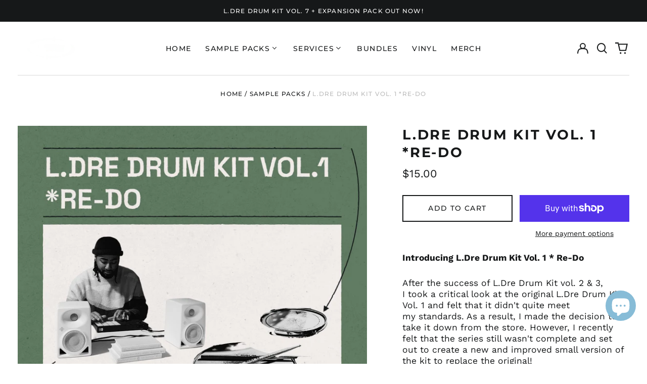

--- FILE ---
content_type: text/html; charset=utf-8
request_url: https://prodbyldre.com/collections/sample-packs/products/l-dre-drum-kit-vol-1-re-do
body_size: 47290
content:
<!doctype html>
<html class="no-js supports-no-cookies" lang="en">
<head>
  <meta charset="utf-8">
  <meta http-equiv="X-UA-Compatible" content="IE=edge">
  <meta name="viewport" content="width=device-width,initial-scale=1">
  <meta name="theme-color" content="">
  <link rel="canonical" href="https://prodbyldre.com/products/l-dre-drum-kit-vol-1-re-do">
  
  
<link rel="shortcut icon" href="//prodbyldre.com/cdn/shop/files/L.Dre_Logo_Star_32x32.png?v=1728024249" type="image/png"><title>L.Dre Drum Kit Vol. 1 *Re-Do
&ndash; Prod. By L.Dre</title><meta name="description" content="As an independent music producer, L.Dre is always striving for perfection in his craft. After the resounding success of L.Dre Drum Kit vol. 2 &amp; 3, he took a critical look at the original L.Dre Drum Kit Vol. 1 and felt that it didn&#39;t quite meet his high standards. As a result, he made the decision to take it down from the store. However, he recently felt that the series still wasn&#39;t complete and set out to create a new and improved version of the kit to replace the original. Introducing the L.Dre Drum Kit Vol. 1 *Re-do, featuring 40 high-quality Lofi drum one shots and 10 expertly crafted drum loops. This kit is the perfect addition to any producer&#39;s toolkit, providing the foundation for creating unique and captivating lofi hip-hop beats that are sure to stand out. With L.Dre&#39;s signature sound and attention to detail, this kit is guaranteed to take your production to the next level."><meta property="og:site_name" content="Prod. By L.Dre">
<meta property="og:url" content="https://prodbyldre.com/products/l-dre-drum-kit-vol-1-re-do">
<meta property="og:title" content="L.Dre Drum Kit Vol. 1 *Re-Do">
<meta property="og:type" content="product">
<meta property="og:description" content="As an independent music producer, L.Dre is always striving for perfection in his craft. After the resounding success of L.Dre Drum Kit vol. 2 &amp; 3, he took a critical look at the original L.Dre Drum Kit Vol. 1 and felt that it didn&#39;t quite meet his high standards. As a result, he made the decision to take it down from the store. However, he recently felt that the series still wasn&#39;t complete and set out to create a new and improved version of the kit to replace the original. Introducing the L.Dre Drum Kit Vol. 1 *Re-do, featuring 40 high-quality Lofi drum one shots and 10 expertly crafted drum loops. This kit is the perfect addition to any producer&#39;s toolkit, providing the foundation for creating unique and captivating lofi hip-hop beats that are sure to stand out. With L.Dre&#39;s signature sound and attention to detail, this kit is guaranteed to take your production to the next level."><meta property="og:image" content="http://prodbyldre.com/cdn/shop/products/L.DreDrumKitVol.1_Re-Do.jpg?v=1679726430">
  <meta property="og:image:secure_url" content="https://prodbyldre.com/cdn/shop/products/L.DreDrumKitVol.1_Re-Do.jpg?v=1679726430">
  <meta property="og:image:width" content="1080">
  <meta property="og:image:height" content="1080">
  <meta property="og:price:amount" content="15.00">
  <meta property="og:price:currency" content="USD">



<meta name="twitter:card" content="summary_large_image">
<meta name="twitter:title" content="L.Dre Drum Kit Vol. 1 *Re-Do">
<meta name="twitter:description" content="As an independent music producer, L.Dre is always striving for perfection in his craft. After the resounding success of L.Dre Drum Kit vol. 2 &amp; 3, he took a critical look at the original L.Dre Drum Kit Vol. 1 and felt that it didn&#39;t quite meet his high standards. As a result, he made the decision to take it down from the store. However, he recently felt that the series still wasn&#39;t complete and set out to create a new and improved version of the kit to replace the original. Introducing the L.Dre Drum Kit Vol. 1 *Re-do, featuring 40 high-quality Lofi drum one shots and 10 expertly crafted drum loops. This kit is the perfect addition to any producer&#39;s toolkit, providing the foundation for creating unique and captivating lofi hip-hop beats that are sure to stand out. With L.Dre&#39;s signature sound and attention to detail, this kit is guaranteed to take your production to the next level.">
<style>
  

  

  
  

  
  

  
  
:root {
    --base-font-size: 87.5%;
    --base-line-height: 1.3;

    --color-primary-accent: rgb(188, 210, 223);
    --color-primary-text: rgb(22, 24, 25);
    --color-primary-text-rgb: 22, 24, 25;
    --color-primary-background: rgb(255, 255, 255);
    --color-primary-background-hex: #ffffff;
    --color-primary-meta: rgb(187, 187, 187);
    --color-primary-text--overlay: rgb(255, 255, 255);
    --color-primary-accent--overlay: rgb(0, 0, 0);
    --color-primary-text-placeholder: rgba(22, 24, 25, 0.1);
    --color-primary-background-0: rgba(255, 255, 255, 0);
    --color-primary-border: #ebebeb;

    /*
    Secondary color scheme
    */
    --color-secondary-accent: rgb(196, 171, 255);
    --color-secondary-text: rgb(255, 255, 255);
    --color-secondary-background: rgb(22, 24, 25);
    --color-secondary-background-hex: #161819;
    --color-secondary-meta: rgb(22, 35, 23);
    --color-secondary-text--overlay: rgb(22, 24, 25);
    --color-secondary-accent--overlay: rgb(22, 24, 25);
    --color-secondary-text-placeholder: rgba(255, 255, 255, 0.1);
    --color-secondary-background-0: rgba(22, 24, 25, 0);
    --color-secondary-border: #cfcfcf;

    /*
    Tertiary color scheme
    */
    --color-tertiary-accent: rgb(255, 255, 255);
    --color-tertiary-text: rgb(22, 24, 25);
    --color-tertiary-background: rgb(47, 10, 41);
    --color-tertiary-background-hex: #2f0a29;
    --color-tertiary-meta: rgb(255, 255, 255);
    --color-tertiary-text--overlay: rgb(255, 255, 255);
    --color-tertiary-accent--overlay: rgb(47, 10, 41);
    --color-tertiary-text-placeholder: rgba(22, 24, 25, 0.1);
    --color-tertiary-background-0: rgba(47, 10, 41, 0);
    --color-tertiary-border: #ffffff;

    --color-white-text: rgb(255, 255, 255);
    --color-black-text: rgb(0, 0, 0);
    --color-white-accent: rgb(255, 255, 255);
    --color-black-accent: rgb(0, 0, 0);
    --color-white-text--overlay: rgb(22, 24, 25);
    --color-black-text--overlay: rgb(255, 255, 255);


    --heading-font: Montserrat, sans-serif;
    --heading-font-weight: 700;
    --heading-font-style: normal;

    --body-font: "Work Sans", sans-serif;
    --body-font-weight: 400;
    --body-font-style: normal;
    --body-font-bold-weight: bold;

    --secondary-font: Montserrat, sans-serif;
    --secondary-font-weight: 500;
    --secondary-font-style: normal;

    --heading-letterspacing: 0.1em;
    --heading-capitalize: uppercase;
    --text-overlay-letterspacing: 0.1em;

    --navigation-font: ;
    --navigation-font-weight: ;
    --navigation-font-style: ;

    --navigation-capitalize: none;
    --navigation-letterspacing: 0.0em;

    --section-title-capitalize: none;
    --section-title-letterspacing: 0.0em;
    --section-title-align: center;

    --secondary-title-capitalize: uppercase;
    --secondary-letterspacing: 0.1em;

    --rte-font-size: 1.25rem;

    /*
    SVG ico select
    */
    --icon-svg-select: url(//prodbyldre.com/cdn/shop/t/11/assets/ico-select.svg?v=165064643547744354671765234541);
    --icon-svg-select-primary: url(//prodbyldre.com/cdn/shop/t/11/assets/ico-select-primary.svg?v=15312628872366501741765234541);
    --icon-svg-select-secondary: url(//prodbyldre.com/cdn/shop/t/11/assets/ico-select-secondary.svg?v=43699402385093155231765234541);
    --icon-svg-select-tertiary: url(//prodbyldre.com/cdn/shop/t/11/assets/ico-select-tertiary.svg?v=15312628872366501741765234541);

    --border-width: 2px;
    --text-width: 2px;

    --button-baseline-adjust: 0.0rem;

    --header-height: 120px;
    --announcement-bar-height: 44px;
    --header-height-no-search: 120px;
    --payment-button-height: 60px;
    --checkout-button-height: 60px;
  }

  [data-color-scheme="primary"] {
    --color-scheme-text: 22, 24, 25;
    --color-scheme-background: 255, 255, 255;
    --color-scheme-accent: 188, 210, 223;
    --color-scheme-meta: 187, 187, 187;
    --color-scheme-text--overlay: 255, 255, 255;
    --color-scheme-accent--overlay: 0, 0, 0;
    --color-scheme-border: 235, 235, 235;
    --payment-terms-background-color: #ffffff;
  }
  [data-color-scheme="secondary"] {
    --color-scheme-text: 255, 255, 255;
    --color-scheme-background: 22, 24, 25;
    --color-scheme-accent: 196, 171, 255;
    --color-scheme-meta: 22, 35, 23;
    --color-scheme-text--overlay: 22, 24, 25;
    --color-scheme-accent--overlay: 22, 24, 25;
    --color-scheme-border: 207, 207, 207;
    --payment-terms-background-color: #161819;
  }
  [data-color-scheme="tertiary"] {
    --color-scheme-text: 22, 24, 25;
    --color-scheme-background: 47, 10, 41;
    --color-scheme-accent: 255, 255, 255;
    --color-scheme-meta: 255, 255, 255;
    --color-scheme-text--overlay: 255, 255, 255;
    --color-scheme-accent--overlay: 47, 10, 41;
    --color-scheme-border: 255, 255, 255;
    --payment-terms-background-color: #2f0a29;
  }

  [data-color-scheme="white"] {
    --color-scheme-text: 255, 255, 255;
    --color-scheme-text--overlay: 0, 0, 0;
  }

  [data-color-scheme="black"] {
    --color-scheme-text: 0, 0, 0;
    --color-scheme-text--overlay: 255, 255, 255;
  }

</style>
<meta property="og:site_name" content="Prod. By L.Dre">
<meta property="og:url" content="https://prodbyldre.com/products/l-dre-drum-kit-vol-1-re-do">
<meta property="og:title" content="L.Dre Drum Kit Vol. 1 *Re-Do">
<meta property="og:type" content="product">
<meta property="og:description" content="As an independent music producer, L.Dre is always striving for perfection in his craft. After the resounding success of L.Dre Drum Kit vol. 2 &amp; 3, he took a critical look at the original L.Dre Drum Kit Vol. 1 and felt that it didn&#39;t quite meet his high standards. As a result, he made the decision to take it down from the store. However, he recently felt that the series still wasn&#39;t complete and set out to create a new and improved version of the kit to replace the original. Introducing the L.Dre Drum Kit Vol. 1 *Re-do, featuring 40 high-quality Lofi drum one shots and 10 expertly crafted drum loops. This kit is the perfect addition to any producer&#39;s toolkit, providing the foundation for creating unique and captivating lofi hip-hop beats that are sure to stand out. With L.Dre&#39;s signature sound and attention to detail, this kit is guaranteed to take your production to the next level."><meta property="og:image" content="http://prodbyldre.com/cdn/shop/products/L.DreDrumKitVol.1_Re-Do.jpg?v=1679726430">
  <meta property="og:image:secure_url" content="https://prodbyldre.com/cdn/shop/products/L.DreDrumKitVol.1_Re-Do.jpg?v=1679726430">
  <meta property="og:image:width" content="1080">
  <meta property="og:image:height" content="1080">
  <meta property="og:price:amount" content="15.00">
  <meta property="og:price:currency" content="USD">



<meta name="twitter:card" content="summary_large_image">
<meta name="twitter:title" content="L.Dre Drum Kit Vol. 1 *Re-Do">
<meta name="twitter:description" content="As an independent music producer, L.Dre is always striving for perfection in his craft. After the resounding success of L.Dre Drum Kit vol. 2 &amp; 3, he took a critical look at the original L.Dre Drum Kit Vol. 1 and felt that it didn&#39;t quite meet his high standards. As a result, he made the decision to take it down from the store. However, he recently felt that the series still wasn&#39;t complete and set out to create a new and improved version of the kit to replace the original. Introducing the L.Dre Drum Kit Vol. 1 *Re-do, featuring 40 high-quality Lofi drum one shots and 10 expertly crafted drum loops. This kit is the perfect addition to any producer&#39;s toolkit, providing the foundation for creating unique and captivating lofi hip-hop beats that are sure to stand out. With L.Dre&#39;s signature sound and attention to detail, this kit is guaranteed to take your production to the next level.">

  <style>#MainContent{opacity:0;visibility:hidden}[x-cloak]{display:none!important}html.js [fade-in-sections] #MainContent [data-fade-in]{opacity:0;transform:translateY(50px);transition-duration:1s;transition-duration:.25s;transition-property:transform,opacity;transition-timing-function:cubic-bezier(.4,0,.2,1)}html.js [fade-in-sections] #MainContent [data-fade-in].in-view{opacity:1;transform:translateY(0)}html.js [fade-in-sections] #MainContent .shopify-section.will-mutate [data-fade-in].in-view{transition-duration:.25s}html{-webkit-text-size-adjust:100%;line-height:1.15;-moz-tab-size:4;-o-tab-size:4;tab-size:4}body{font-family:system-ui,-apple-system,Segoe UI,Roboto,Helvetica,Arial,sans-serif,Apple Color Emoji,Segoe UI Emoji;margin:0}hr{color:inherit;height:0}abbr[title]{-webkit-text-decoration:underline dotted;text-decoration:underline dotted}b,strong{font-weight:bolder}code,kbd,pre,samp{font-family:ui-monospace,SFMono-Regular,Consolas,Liberation Mono,Menlo,monospace;font-size:1em}small{font-size:80%}sub,sup{font-size:75%;line-height:0;position:relative;vertical-align:baseline}sub{bottom:-.25em}sup{top:-.5em}table{border-color:inherit;text-indent:0}button,input,optgroup,select,textarea{font-family:inherit;font-size:100%;line-height:1.15;margin:0}button,select{text-transform:none}[type=button],[type=reset],[type=submit],button{-webkit-appearance:button}::-moz-focus-inner{border-style:none;padding:0}:-moz-focusring{outline:1px dotted ButtonText}:-moz-ui-invalid{box-shadow:none}legend{padding:0}progress{vertical-align:baseline}::-webkit-inner-spin-button,::-webkit-outer-spin-button{height:auto}[type=search]{-webkit-appearance:textfield;outline-offset:-2px}::-webkit-search-decoration{-webkit-appearance:none}::-webkit-file-upload-button{-webkit-appearance:button;font:inherit}summary{display:list-item}blockquote,dd,dl,figure,h1,h2,h3,h4,h5,h6,hr,p,pre{margin:0}button{background-color:transparent;background-image:none}fieldset,ol,ul{margin:0;padding:0}ol,ul{list-style:none}html{font-family:ui-sans-serif,system-ui,-apple-system,BlinkMacSystemFont,Segoe UI,Roboto,Helvetica Neue,Arial,Noto Sans,sans-serif,Apple Color Emoji,Segoe UI Emoji,Segoe UI Symbol,Noto Color Emoji;line-height:1.5}body{font-family:inherit;line-height:inherit}*,:after,:before{border:0 solid;box-sizing:border-box}hr{border-top-width:1px}img{border-style:solid}textarea{resize:vertical}input::-moz-placeholder,textarea::-moz-placeholder{color:#9ca3af;opacity:1}input:-ms-input-placeholder,textarea:-ms-input-placeholder{color:#9ca3af;opacity:1}input::placeholder,textarea::placeholder{color:#9ca3af;opacity:1}[role=button],button{cursor:pointer}:-moz-focusring{outline:auto}table{border-collapse:collapse}h1,h2,h3,h4,h5,h6{font-size:inherit;font-weight:inherit}a{color:inherit;text-decoration:inherit}button,input,optgroup,select,textarea{color:inherit;line-height:inherit;padding:0}code,kbd,pre,samp{font-family:ui-monospace,SFMono-Regular,Menlo,Monaco,Consolas,Liberation Mono,Courier New,monospace}audio,canvas,embed,iframe,img,object,svg,video{display:block;vertical-align:middle}img,video{height:auto;max-width:100%}*,:after,:before{--tw-border-opacity:1;border-color:rgba(229,231,235,var(--tw-border-opacity))}.container{width:100%}@media (min-width:40em){.container{max-width:40em}}@media (min-width:48em){.container{max-width:48em}}@media (min-width:64em){.container{max-width:64em}}@media (min-width:80em){.container{max-width:80em}}.fixed{position:fixed}.absolute{position:absolute}.relative{position:relative}.top-0{top:0}.top-1\/2{top:50%}.right-0{right:0}.bottom-0{bottom:0}.bottom-4{bottom:1rem}.bottom-border-width{bottom:var(--border-width)}.left-0{left:0}.z-10{z-index:10}.z-20{z-index:20}.z-50{z-index:50}.z-60{z-index:70}.z-99{z-index:99}.z-100{z-index:100}.-m-1{margin:-.25rem}.mx-auto{margin-left:auto;margin-right:auto}.-mx-4{margin-left:-1rem;margin-right:-1rem}.mt-1{margin-top:.25rem}.mt-4{margin-top:1rem}.-mt-2{margin-top:-.5rem}.mr-1{margin-right:.25rem}.mr-4{margin-right:1rem}.mr-10{margin-right:2.5rem}.mb-4{margin-bottom:1rem}.ml-4{margin-left:1rem}.ml-8{margin-left:2rem}.block{display:block}.inline-block{display:inline-block}.flex{display:flex}.grid{display:grid}.hidden{display:none}.h-5{height:1.25rem}.h-6{height:1.5rem}.h-7{height:1.75rem}.h-32{height:8rem}.h-header-no-search{height:var(--header-height-no-search)}.max-h-screen-header{max-height:calc(100vh - var(--header-height, 0px))}.w-0{width:0}.w-3{width:.75rem}.w-5{width:1.25rem}.w-6{width:1.5rem}.w-7{width:1.75rem}.w-1\/3{width:33.333333%}.w-full{width:100%}.flex-grow-0{flex-grow:0}.flex-grow{flex-grow:1}.origin-center{transform-origin:center}.transform{--tw-translate-x:0;--tw-translate-y:0;--tw-rotate:0;--tw-skew-x:0;--tw-skew-y:0;--tw-scale-x:1;--tw-scale-y:1;transform:translateX(var(--tw-translate-x)) translateY(var(--tw-translate-y)) rotate(var(--tw-rotate)) skewX(var(--tw-skew-x)) skewY(var(--tw-skew-y)) scaleX(var(--tw-scale-x)) scaleY(var(--tw-scale-y))}.translate-x-1\/4{--tw-translate-x:25%}.translate-y-0{--tw-translate-y:0px}.translate-y-1\/4{--tw-translate-y:25%}.translate-y-full{--tw-translate-y:100%}.-translate-y-1\/2{--tw-translate-y:-50%}.-translate-y-1\/4{--tw-translate-y:-25%}.-translate-y-full{--tw-translate-y:-100%}.translate-y-search-results{--tw-translate-y:calc(100% - var(--border-width))}.rotate-180{--tw-rotate:180deg}.grid-flow-row-dense{grid-auto-flow:row dense}.flex-wrap{flex-wrap:wrap}.items-center{align-items:center}.justify-start{justify-content:flex-start}.justify-end{justify-content:flex-end}.justify-center{justify-content:center}.justify-between{justify-content:space-between}.overflow-hidden{overflow:hidden}.overflow-y-auto{overflow-y:auto}.rounded-full{border-radius:9999px}.border{border-width:1px}.border-b-theme-width{border-bottom-width:var(--border-width)}.border-transparent{border-color:transparent}.border-scheme-text{--tw-border-opacity:1;border-color:rgba(var(--color-scheme-text),var(--tw-border-opacity))}.border-scheme-border{--tw-border-opacity:1;border-color:rgba(var(--color-scheme-border),var(--tw-border-opacity))}.bg-scheme-text{--tw-bg-opacity:1;background-color:rgba(var(--color-scheme-text),var(--tw-bg-opacity))}.bg-scheme-background{--tw-bg-opacity:1;background-color:rgba(var(--color-scheme-background),var(--tw-bg-opacity))}.bg-gradient-to-b{background-image:linear-gradient(to bottom,var(--tw-gradient-stops))}.from-black{--tw-gradient-from:#000;--tw-gradient-stops:var(--tw-gradient-from),var(--tw-gradient-to,transparent)}.from-white{--tw-gradient-from:#fff;--tw-gradient-stops:var(--tw-gradient-from),var(--tw-gradient-to,hsla(0,0%,100%,0))}.to-transparent{--tw-gradient-to:transparent}.fill-current{fill:currentColor}.p-1{padding:.25rem}.px-4{padding-left:1rem;padding-right:1rem}.py-1{padding-bottom:.25rem;padding-top:.25rem}.py-2{padding-bottom:.5rem;padding-top:.5rem}.py-4{padding-bottom:1rem;padding-top:1rem}.pt-2{padding-top:.5rem}.pr-1{padding-right:.25rem}.pb-4{padding-bottom:1rem}.pl-9{padding-left:2.25rem}.text-left{text-align:left}.text-center{text-align:center}.text-right{text-align:right}.align-middle{vertical-align:middle}.text-xs{font-size:.64rem}.text-sm,.text-xs{line-height:var(--base-line-height)}.text-sm{font-size:.875rem}.text-base{font-size:1rem}.text-base,.text-xl{line-height:var(--base-line-height)}.text-xl{font-size:1.563rem}.font-bold{font-weight:700}.italic{font-style:italic}.oldstyle-nums{--tw-ordinal:var(--tw-empty,/*!*/ /*!*/);--tw-slashed-zero:var(--tw-empty,/*!*/ /*!*/);--tw-numeric-figure:var(--tw-empty,/*!*/ /*!*/);--tw-numeric-spacing:var(--tw-empty,/*!*/ /*!*/);--tw-numeric-fraction:var(--tw-empty,/*!*/ /*!*/);--tw-numeric-figure:oldstyle-nums;font-variant-numeric:var(--tw-ordinal) var(--tw-slashed-zero) var(--tw-numeric-figure) var(--tw-numeric-spacing) var(--tw-numeric-fraction)}.leading-zero{line-height:0}.text-scheme-text{--tw-text-opacity:1;color:rgba(var(--color-scheme-text),var(--tw-text-opacity))}.text-scheme-text-overlay{--tw-text-opacity:1;color:rgba(var(--color-scheme-text--overlay),var(--tw-text-opacity))}.hover\:text-scheme-accent:hover{--tw-text-opacity:1;color:rgba(var(--color-scheme-accent),var(--tw-text-opacity))}.placeholder-current::-moz-placeholder{color:currentColor}.placeholder-current:-ms-input-placeholder{color:currentColor}.placeholder-current::placeholder{color:currentColor}.opacity-0{opacity:0}.opacity-100{opacity:1}*,:after,:before{--tw-shadow:0 0 #0000;--tw-ring-inset:var(--tw-empty,/*!*/ /*!*/);--tw-ring-offset-width:0px;--tw-ring-offset-color:#fff;--tw-ring-color:rgba(59,130,246,0.5);--tw-ring-offset-shadow:0 0 #0000;--tw-ring-shadow:0 0 #0000}.transition{transition-duration:.15s;transition-property:background-color,border-color,color,fill,stroke,opacity,box-shadow,transform,filter,-webkit-backdrop-filter;transition-property:background-color,border-color,color,fill,stroke,opacity,box-shadow,transform,filter,backdrop-filter;transition-property:background-color,border-color,color,fill,stroke,opacity,box-shadow,transform,filter,backdrop-filter,-webkit-backdrop-filter;transition-timing-function:cubic-bezier(.4,0,.2,1)}.transition-opacity{transition-duration:.15s;transition-property:opacity;transition-timing-function:cubic-bezier(.4,0,.2,1)}.transition-transform{transition-duration:.15s;transition-property:transform;transition-timing-function:cubic-bezier(.4,0,.2,1)}.duration-200{transition-duration:.2s}html{scroll-padding-top:2.5rem}body{display:flex;flex-direction:column;min-height:100vh}body,html{background-color:var(--color-primary-background);color:var(--color-primary-text)}html{font-size:var(--base-font-size);line-height:var(--base-line-height)}.font-heading{font-family:var(--heading-font);font-style:var(--heading-font-style);font-weight:var(--heading-font-weight);letter-spacing:var(--heading-letterspacing);text-transform:var(--heading-capitalize)}.font-body{font-family:var(--body-font);font-style:var(--body-font-style);font-weight:var(--body-font-weight);text-transform:var(--body-font-style)}.font-secondary{font-family:var(--secondary-font);font-style:var(--secondary-font-style);font-weight:var(--secondary-font-weight);letter-spacing:var(--secondary-letterspacing);text-transform:var(--secondary-title-capitalize)}.responsive-image-wrapper:before{content:"";display:block}.responsive-image{opacity:0}.responsive-image.lazyloaded{opacity:1}.responsive-image-placeholder{opacity:.05}.responsive-image.lazyloaded+.responsive-image-placeholder{opacity:0}[data-color-scheme=primary] .responsive-image-placeholder{background-color:var(--color-primary-text)}[data-color-scheme=secondary] .responsive-image-placeholder{background-color:var(--color-secondary-text)}[data-color-scheme=tertiary] .responsive-image-placeholder{background-color:var(--color-tertiary-text)}.no-js .responsive-image-placeholder{display:none}.visually-hidden{clip:rect(0 0 0 0);border:0;height:1px;margin:-1px;overflow:hidden;padding:0;position:absolute!important;width:1px}svg{height:100%;width:100%}.no-js:not(html),[hidden],[x-cloak]{display:none}.no-js .no-js:not(html){display:block}.no-js .no-js:not(html).flex{display:flex}.supports-no-cookies:not(html),[hidden],html.no-js .js-enabled{display:none}.supports-no-cookies .supports-no-cookies:not(html){display:block}.skip-link{background-color:var(--color-primary-text);color:var(--color-primary-background);left:0;opacity:0;padding:1rem;pointer-events:none;position:absolute;top:0;z-index:50}.skip-link:focus{opacity:1;pointer-events:auto}.btn-solid-primary-text,.payment-buttons-primary-text .shopify-payment-button .shopify-payment-button__button--unbranded,.payment-buttons-primary-text .shopify-payment-button .shopify-payment-button__button:not(.shopify-payment-button__button--branded){background:var(--color-primary-text);color:var(--color-primary-text--overlay)}.btn-solid-primary-text:focus,.btn-solid-primary-text:hover,.payment-buttons-primary-text .shopify-payment-button .shopify-payment-button__button--unbranded:focus,.payment-buttons-primary-text .shopify-payment-button .shopify-payment-button__button--unbranded:hover,.payment-buttons-primary-text .shopify-payment-button .shopify-payment-button__button:not(.shopify-payment-button__button--branded):focus,.payment-buttons-primary-text .shopify-payment-button .shopify-payment-button__button:not(.shopify-payment-button__button--branded):hover{background:var(--color-primary-accent);border-color:var(--color-primary-accent);color:var(--color-primary-accent--overlay)}.btn-outline-primary-text{border-color:var(--color-primary-text);color:var(--color-primary-text)}.btn-outline-primary-text:focus,.btn-outline-primary-text:hover{border-color:var(--color-primary-accent);color:var(--color-primary-accent)}.btn-primary-accent-full,.btn-solid-primary-accent,.payment-buttons-primary-accent .shopify-payment-button .shopify-payment-button__button:not(.shopify-payment-button__button--branded),.payment-buttons-primary-accent .shopify-payment-button__button:not(.shopify-payment-button__button--branded) .shopify-payment-button__button--unbranded{background:var(--color-primary-accent);border-color:var(--color-primary-accent);color:var(--color-primary-accent--overlay)}.btn-primary-accent-full:focus,.btn-primary-accent-full:hover,.btn-solid-primary-accent:focus,.btn-solid-primary-accent:hover,.payment-buttons-primary-accent .shopify-payment-button .shopify-payment-button__button:not(.shopify-payment-button__button--branded):focus,.payment-buttons-primary-accent .shopify-payment-button .shopify-payment-button__button:not(.shopify-payment-button__button--branded):hover,.payment-buttons-primary-accent .shopify-payment-button__button:not(.shopify-payment-button__button--branded) .shopify-payment-button__button--unbranded:focus,.payment-buttons-primary-accent .shopify-payment-button__button:not(.shopify-payment-button__button--branded) .shopify-payment-button__button--unbranded:hover{background:var(--color-primary-text);border-color:var(--color-primary-text);color:var(--color-primary-text--overlay)}.btn-outline-primary-accent{border-color:var(--color-primary-accent);color:var(--color-primary-accent)}.btn-outline-primary-accent:focus,.btn-outline-primary-accent:hover{border-color:var(--color-primary-text);color:var(--color-primary-text)}.btn-solid-secondary-text,.payment-buttons-secondary-text .shopify-payment-button .shopify-payment-button__button--unbranded,.payment-buttons-secondary-text .shopify-payment-button .shopify-payment-button__button:not(.shopify-payment-button__button--branded){background:var(--color-secondary-text);color:var(--color-secondary-text--overlay)}.btn-solid-secondary-text:focus,.btn-solid-secondary-text:hover,.payment-buttons-secondary-text .shopify-payment-button .shopify-payment-button__button--unbranded:focus,.payment-buttons-secondary-text .shopify-payment-button .shopify-payment-button__button--unbranded:hover,.payment-buttons-secondary-text .shopify-payment-button .shopify-payment-button__button:not(.shopify-payment-button__button--branded):focus,.payment-buttons-secondary-text .shopify-payment-button .shopify-payment-button__button:not(.shopify-payment-button__button--branded):hover{background:var(--color-secondary-accent);border-color:var(--color-secondary-accent);color:var(--color-secondary-accent--overlay)}.btn-outline-secondary-text{border-color:var(--color-secondary-text);color:var(--color-secondary-text)}.btn-outline-secondary-text:focus,.btn-outline-secondary-text:hover{border-color:var(--color-secondary-accent);color:var(--color-secondary-accent)}.btn-secondary-accent-full,.btn-solid-secondary-accent,.payment-buttons-secondary-accent .shopify-payment-button .shopify-payment-button__button:not(.shopify-payment-button__button--branded),.payment-buttons-secondary-accent .shopify-payment-button__button:not(.shopify-payment-button__button--branded) .shopify-payment-button__button--unbranded{background:var(--color-secondary-accent);border-color:var(--color-secondary-accent);color:var(--color-secondary-accent--overlay)}.btn-secondary-accent-full:focus,.btn-secondary-accent-full:hover,.btn-solid-secondary-accent:focus,.btn-solid-secondary-accent:hover,.payment-buttons-secondary-accent .shopify-payment-button .shopify-payment-button__button:not(.shopify-payment-button__button--branded):focus,.payment-buttons-secondary-accent .shopify-payment-button .shopify-payment-button__button:not(.shopify-payment-button__button--branded):hover,.payment-buttons-secondary-accent .shopify-payment-button__button:not(.shopify-payment-button__button--branded) .shopify-payment-button__button--unbranded:focus,.payment-buttons-secondary-accent .shopify-payment-button__button:not(.shopify-payment-button__button--branded) .shopify-payment-button__button--unbranded:hover{background:var(--color-secondary-text);border-color:var(--color-secondary-text);color:var(--color-secondary-text--overlay)}.btn-outline-secondary-accent{border-color:var(--color-secondary-accent);color:var(--color-secondary-accent)}.btn-outline-secondary-accent:focus,.btn-outline-secondary-accent:hover{border-color:var(--color-secondary-text);color:var(--color-secondary-text)}.btn-solid-tertiary-text,.payment-buttons-tertiary-text .shopify-payment-button .shopify-payment-button__button--unbranded,.payment-buttons-tertiary-text .shopify-payment-button .shopify-payment-button__button:not(.shopify-payment-button__button--branded){background:var(--color-tertiary-text);color:var(--color-tertiary-text--overlay)}.btn-solid-tertiary-text:focus,.btn-solid-tertiary-text:hover,.payment-buttons-tertiary-text .shopify-payment-button .shopify-payment-button__button--unbranded:focus,.payment-buttons-tertiary-text .shopify-payment-button .shopify-payment-button__button--unbranded:hover,.payment-buttons-tertiary-text .shopify-payment-button .shopify-payment-button__button:not(.shopify-payment-button__button--branded):focus,.payment-buttons-tertiary-text .shopify-payment-button .shopify-payment-button__button:not(.shopify-payment-button__button--branded):hover{background:var(--color-tertiary-accent);border-color:var(--color-tertiary-accent);color:var(--color-tertiary-accent--overlay)}.btn-outline-tertiary-text{border-color:var(--color-tertiary-text);color:var(--color-tertiary-text)}.btn-outline-tertiary-text:focus,.btn-outline-tertiary-text:hover{border-color:var(--color-tertiary-accent);color:var(--color-tertiary-accent)}.btn-solid-tertiary-accent,.btn-tertiary-accent-full,.payment-buttons-tertiary-accent .shopify-payment-button .shopify-payment-button__button:not(.shopify-payment-button__button--branded),.payment-buttons-tertiary-accent .shopify-payment-button__button:not(.shopify-payment-button__button--branded) .shopify-payment-button__button--unbranded{background:var(--color-tertiary-accent);border-color:var(--color-tertiary-accent);color:var(--color-tertiary-accent--overlay)}.btn-solid-tertiary-accent:focus,.btn-solid-tertiary-accent:hover,.btn-tertiary-accent-full:focus,.btn-tertiary-accent-full:hover,.payment-buttons-tertiary-accent .shopify-payment-button .shopify-payment-button__button:not(.shopify-payment-button__button--branded):focus,.payment-buttons-tertiary-accent .shopify-payment-button .shopify-payment-button__button:not(.shopify-payment-button__button--branded):hover,.payment-buttons-tertiary-accent .shopify-payment-button__button:not(.shopify-payment-button__button--branded) .shopify-payment-button__button--unbranded:focus,.payment-buttons-tertiary-accent .shopify-payment-button__button:not(.shopify-payment-button__button--branded) .shopify-payment-button__button--unbranded:hover{background:var(--color-tertiary-text);border-color:var(--color-tertiary-text);color:var(--color-tertiary-text--overlay)}.btn-outline-tertiary-accent{border-color:var(--color-tertiary-accent);color:var(--color-tertiary-accent)}.btn-outline-tertiary-accent:focus,.btn-outline-tertiary-accent:hover{border-color:var(--color-tertiary-text);color:var(--color-tertiary-text)}.btn-solid-white-accent,.btn-solid-white-text{background:var(--color-white-text);border-color:var(--color-white-text);color:var(--color-white-text--overlay)}.btn-solid-white-accent:focus,.btn-solid-white-accent:hover,.btn-solid-white-text:focus,.btn-solid-white-text:hover{background:var(--color-primary-accent);border-color:var(--color-primary-accent);color:var(--color-primary-accent--overlay)}.btn-solid-black-accent,.btn-solid-black-text{background:var(--color-black-text);border-color:var(--color-black-text);color:var(--color-black-text--overlay)}.btn-solid-black-accent:focus,.btn-solid-black-accent:hover,.btn-solid-black-text:focus,.btn-solid-black-text:hover{background:var(--color-primary-accent);border-color:var(--color-primary-accent);color:var(--color-primary-accent--overlay)}.button span,.button svg,button span,button svg{pointer-events:none}shopify-accelerated-checkout,shopify-accelerated-checkout-cart{--shopify-accelerated-checkout-button-block-size:var( --payment-button-height );--shopify-accelerated-checkout-button-border-radius:0}shopify-accelerated-checkout-cart{--shopify-accelerated-checkout-button-block-size:var( --checkout-button-height );--shopify-accelerated-checkout-inline-alignment:end}input{background-color:var(--color-primary-background)}select{-webkit-appearance:none;-moz-appearance:none;appearance:none;background-color:transparent;background-image:var(--icon-svg-select);background-position:100%;background-repeat:no-repeat;background-size:1rem 1rem;border-color:var(--color-primary-border);border-width:0;border-bottom-width:var(--text-width);display:block;padding-bottom:.75rem;padding-top:.75rem;width:100%}.section-y-padding{padding-bottom:2rem;padding-top:2rem}@media (min-width:64em){.section-y-padding{padding-bottom:4rem;padding-top:4rem}}.section-x-padding{padding-left:1.25rem;padding-right:1.25rem}@media (min-width:64em){.section-x-padding{padding-left:2.5rem;padding-right:2.5rem}}.background-video-wrapper--full-screen{padding-bottom:calc(100vh - var(--header-height, 0px))}@media(min-width:1024px){.lg\:background-video-wrapper--full-screen{padding-bottom:calc(100vh - var(--header-height, 0px))}}.background-video-wrapper--full-screen.hero-video{padding-bottom:calc(100vh - var(--announcement-bar-height, 0px))}@media(min-width:1024px){.lg\:background-video-wrapper--full-screen.hero-video{padding-bottom:calc(100vh - var(--announcement-bar-height, 0px))}}#MainContent .shopify-section:first-of-type .section-with-no-padding .h-screen-header,#MainContent .shopify-section:first-of-type .section-with-no-top-padding .h-screen-header{height:calc(100vh - var(--header-height, 0px))}@media(max-width:1023px){#MainContent .shopify-section:first-of-type .section-with-no-padding .background-video-wrapper--full-screen,#MainContent .shopify-section:first-of-type .section-with-no-top-padding .background-video-wrapper--full-screen{padding-bottom:calc(100vh - var(--header-height, 0px))}}@media(min-width:1024px){#MainContent .shopify-section:first-of-type .section-with-no-padding .lg\:background-video-wrapper--full-screen,#MainContent .shopify-section:first-of-type .section-with-no-top-padding .lg\:background-video-wrapper--full-screen{padding-bottom:calc(100vh - var(--header-height, 0px))}}#MainContent .shopify-section:last-of-type .section-with-no-bottom-padding,#MainContent .shopify-section:last-of-type .section-with-no-padding{margin-bottom:calc(var(--border-width)*-1)}@media(max-width:1023px){#MainContent .shopify-section:first-of-type .section-with-no-padding-mobile{margin-top:calc(var(--border-width)*-1)}}@media (min-width:40em){.sm\:oldstyle-nums{--tw-ordinal:var(--tw-empty,/*!*/ /*!*/);--tw-slashed-zero:var(--tw-empty,/*!*/ /*!*/);--tw-numeric-figure:var(--tw-empty,/*!*/ /*!*/);--tw-numeric-spacing:var(--tw-empty,/*!*/ /*!*/);--tw-numeric-fraction:var(--tw-empty,/*!*/ /*!*/);--tw-numeric-figure:oldstyle-nums;font-variant-numeric:var(--tw-ordinal) var(--tw-slashed-zero) var(--tw-numeric-figure) var(--tw-numeric-spacing) var(--tw-numeric-fraction)}}@media (min-width:48em){.md\:oldstyle-nums{--tw-ordinal:var(--tw-empty,/*!*/ /*!*/);--tw-slashed-zero:var(--tw-empty,/*!*/ /*!*/);--tw-numeric-figure:var(--tw-empty,/*!*/ /*!*/);--tw-numeric-spacing:var(--tw-empty,/*!*/ /*!*/);--tw-numeric-fraction:var(--tw-empty,/*!*/ /*!*/);--tw-numeric-figure:oldstyle-nums;font-variant-numeric:var(--tw-ordinal) var(--tw-slashed-zero) var(--tw-numeric-figure) var(--tw-numeric-spacing) var(--tw-numeric-fraction)}}@media (min-width:64em){.lg\:col-span-2{grid-column:span 2/span 2}.lg\:col-end-11{grid-column-end:11}.lg\:col-end-13{grid-column-end:13}.lg\:mr-2{margin-right:.5rem}.lg\:mr-8{margin-right:2rem}.lg\:block{display:block}.lg\:inline-block{display:inline-block}.lg\:hidden{display:none}.lg\:w-auto{width:auto}.lg\:w-2\/3{width:66.666667%}.lg\:w-3\/4{width:75%}.lg\:flex-grow-0{flex-grow:0}.lg\:flex-grow{flex-grow:1}.lg\:grid-cols-12{grid-template-columns:repeat(12,minmax(0,1fr))}.lg\:gap-10{gap:2.5rem}.lg\:py-4{padding-bottom:1rem;padding-top:1rem}.lg\:py-8{padding-top:2rem}.lg\:pb-8,.lg\:py-8{padding-bottom:2rem}.lg\:text-3xl{font-size:2.441rem;line-height:calc(var(--base-line-height)*.9)}.lg\:oldstyle-nums{--tw-ordinal:var(--tw-empty,/*!*/ /*!*/);--tw-slashed-zero:var(--tw-empty,/*!*/ /*!*/);--tw-numeric-figure:var(--tw-empty,/*!*/ /*!*/);--tw-numeric-spacing:var(--tw-empty,/*!*/ /*!*/);--tw-numeric-fraction:var(--tw-empty,/*!*/ /*!*/);--tw-numeric-figure:oldstyle-nums;font-variant-numeric:var(--tw-ordinal) var(--tw-slashed-zero) var(--tw-numeric-figure) var(--tw-numeric-spacing) var(--tw-numeric-fraction)}}@media (min-width:80em){.xl\:oldstyle-nums{--tw-ordinal:var(--tw-empty,/*!*/ /*!*/);--tw-slashed-zero:var(--tw-empty,/*!*/ /*!*/);--tw-numeric-figure:var(--tw-empty,/*!*/ /*!*/);--tw-numeric-spacing:var(--tw-empty,/*!*/ /*!*/);--tw-numeric-fraction:var(--tw-empty,/*!*/ /*!*/);--tw-numeric-figure:oldstyle-nums;font-variant-numeric:var(--tw-ordinal) var(--tw-slashed-zero) var(--tw-numeric-figure) var(--tw-numeric-spacing) var(--tw-numeric-fraction)}}
</style>
  

<script>
function onLoadStylesheet() {
          var url = "//prodbyldre.com/cdn/shop/t/11/assets/theme.min.css?v=161744934549429204131765234514";
          var link = document.querySelector('link[href="' + url + '"]');
          link.loaded = true;
          link.dispatchEvent(new CustomEvent('stylesLoaded'));
        }
        window.theme_stylesheet = '//prodbyldre.com/cdn/shop/t/11/assets/theme.min.css?v=161744934549429204131765234514';
</script>
<link rel="stylesheet" href="//prodbyldre.com/cdn/shop/t/11/assets/theme.min.css?v=161744934549429204131765234514" media="print" onload="this.media='all';onLoadStylesheet();">
<noscript><link rel="stylesheet" href="//prodbyldre.com/cdn/shop/t/11/assets/theme.min.css?v=161744934549429204131765234514"></noscript>

  

  
    <link href="//prodbyldre.com/cdn/shop/t/11/assets/ratings.css?v=127652886286068349871765234513" rel="stylesheet" type="text/css" media="all" />
  


  <script type="text/javascript">
    document.documentElement.className = document.documentElement.className.replace('no-js', 'js');

    window.theme = {
      strings: {
        addToCart: "Add to Cart",
        soldOut: "Sold Out",
        unavailable: "Unavailable",
        onlineEvent: "Online event",
        addressNoResults: "No results for that address",
        addressQueryLimit: "You have exceeded the Google API usage limit. Consider upgrading to a \u003ca href=\"https:\/\/developers.google.com\/maps\/premium\/usage-limits\"\u003ePremium Plan\u003c\/a\u003e.",
        addressError: "Error looking up that address",
        authError: "There was a problem authenticating your Google Maps account.",
      },
      moneyFormat: "${{amount}}",
      locale: "en",
    };

    
  </script>

  <style>
    @font-face {
  font-family: Montserrat;
  font-weight: 700;
  font-style: normal;
  font-display: swap;
  src: url("//prodbyldre.com/cdn/fonts/montserrat/montserrat_n7.3c434e22befd5c18a6b4afadb1e3d77c128c7939.woff2") format("woff2"),
       url("//prodbyldre.com/cdn/fonts/montserrat/montserrat_n7.5d9fa6e2cae713c8fb539a9876489d86207fe957.woff") format("woff");
}

    @font-face {
  font-family: Montserrat;
  font-weight: 500;
  font-style: normal;
  font-display: swap;
  src: url("//prodbyldre.com/cdn/fonts/montserrat/montserrat_n5.07ef3781d9c78c8b93c98419da7ad4fbeebb6635.woff2") format("woff2"),
       url("//prodbyldre.com/cdn/fonts/montserrat/montserrat_n5.adf9b4bd8b0e4f55a0b203cdd84512667e0d5e4d.woff") format("woff");
}

    @font-face {
  font-family: "Work Sans";
  font-weight: 400;
  font-style: normal;
  font-display: swap;
  src: url("//prodbyldre.com/cdn/fonts/work_sans/worksans_n4.b7973b3d07d0ace13de1b1bea9c45759cdbe12cf.woff2") format("woff2"),
       url("//prodbyldre.com/cdn/fonts/work_sans/worksans_n4.cf5ceb1e6d373a9505e637c1aff0a71d0959556d.woff") format("woff");
}

    @font-face {
  font-family: "Work Sans";
  font-weight: 700;
  font-style: normal;
  font-display: swap;
  src: url("//prodbyldre.com/cdn/fonts/work_sans/worksans_n7.e2cf5bd8f2c7e9d30c030f9ea8eafc69f5a92f7b.woff2") format("woff2"),
       url("//prodbyldre.com/cdn/fonts/work_sans/worksans_n7.20f1c80359e7f7b4327b81543e1acb5c32cd03cd.woff") format("woff");
}

    @font-face {
  font-family: "Work Sans";
  font-weight: 700;
  font-style: normal;
  font-display: swap;
  src: url("//prodbyldre.com/cdn/fonts/work_sans/worksans_n7.e2cf5bd8f2c7e9d30c030f9ea8eafc69f5a92f7b.woff2") format("woff2"),
       url("//prodbyldre.com/cdn/fonts/work_sans/worksans_n7.20f1c80359e7f7b4327b81543e1acb5c32cd03cd.woff") format("woff");
}

    @font-face {
  font-family: "Work Sans";
  font-weight: 400;
  font-style: italic;
  font-display: swap;
  src: url("//prodbyldre.com/cdn/fonts/work_sans/worksans_i4.16ff51e3e71fc1d09ff97b9ff9ccacbeeb384ec4.woff2") format("woff2"),
       url("//prodbyldre.com/cdn/fonts/work_sans/worksans_i4.ed4a1418cba5b7f04f79e4d5c8a5f1a6bd34f23b.woff") format("woff");
}

    @font-face {
  font-family: "Work Sans";
  font-weight: 700;
  font-style: italic;
  font-display: swap;
  src: url("//prodbyldre.com/cdn/fonts/work_sans/worksans_i7.7cdba6320b03c03dcaa365743a4e0e729fe97e54.woff2") format("woff2"),
       url("//prodbyldre.com/cdn/fonts/work_sans/worksans_i7.42a9f4016982495f4c0b0fb3dc64cf8f2d0c3eaa.woff") format("woff");
}

  </style>
  <script>
    function defineGlobalOnce(name, value) {
      if (!window[name]) {
        window[name] = value;
      }
    }
  </script>
  

  

  <script>window.performance && window.performance.mark && window.performance.mark('shopify.content_for_header.start');</script><meta name="facebook-domain-verification" content="x1rfrkbp63m142euk8azsimb9riego">
<meta name="google-site-verification" content="afZh0fd19fOPvb15Jw6xygzjb6Ki4aErrk0HGknYE5g">
<meta id="shopify-digital-wallet" name="shopify-digital-wallet" content="/47690809496/digital_wallets/dialog">
<meta name="shopify-checkout-api-token" content="fe54a114d21a39fd73a86d67b0ecfcaa">
<meta id="in-context-paypal-metadata" data-shop-id="47690809496" data-venmo-supported="false" data-environment="production" data-locale="en_US" data-paypal-v4="true" data-currency="USD">
<link rel="alternate" type="application/json+oembed" href="https://prodbyldre.com/products/l-dre-drum-kit-vol-1-re-do.oembed">
<script async="async" src="/checkouts/internal/preloads.js?locale=en-US"></script>
<link rel="preconnect" href="https://shop.app" crossorigin="anonymous">
<script async="async" src="https://shop.app/checkouts/internal/preloads.js?locale=en-US&shop_id=47690809496" crossorigin="anonymous"></script>
<script id="apple-pay-shop-capabilities" type="application/json">{"shopId":47690809496,"countryCode":"US","currencyCode":"USD","merchantCapabilities":["supports3DS"],"merchantId":"gid:\/\/shopify\/Shop\/47690809496","merchantName":"Prod. By L.Dre","requiredBillingContactFields":["postalAddress","email"],"requiredShippingContactFields":["postalAddress","email"],"shippingType":"shipping","supportedNetworks":["visa","masterCard","amex","discover","elo","jcb"],"total":{"type":"pending","label":"Prod. By L.Dre","amount":"1.00"},"shopifyPaymentsEnabled":true,"supportsSubscriptions":true}</script>
<script id="shopify-features" type="application/json">{"accessToken":"fe54a114d21a39fd73a86d67b0ecfcaa","betas":["rich-media-storefront-analytics"],"domain":"prodbyldre.com","predictiveSearch":true,"shopId":47690809496,"locale":"en"}</script>
<script>var Shopify = Shopify || {};
Shopify.shop = "prodbyldre.myshopify.com";
Shopify.locale = "en";
Shopify.currency = {"active":"USD","rate":"1.0"};
Shopify.country = "US";
Shopify.theme = {"name":"Updated copy of Updated copy of Updated copy of...","id":173955743991,"schema_name":"Label","schema_version":"3.6.2","theme_store_id":773,"role":"main"};
Shopify.theme.handle = "null";
Shopify.theme.style = {"id":null,"handle":null};
Shopify.cdnHost = "prodbyldre.com/cdn";
Shopify.routes = Shopify.routes || {};
Shopify.routes.root = "/";</script>
<script type="module">!function(o){(o.Shopify=o.Shopify||{}).modules=!0}(window);</script>
<script>!function(o){function n(){var o=[];function n(){o.push(Array.prototype.slice.apply(arguments))}return n.q=o,n}var t=o.Shopify=o.Shopify||{};t.loadFeatures=n(),t.autoloadFeatures=n()}(window);</script>
<script>
  window.ShopifyPay = window.ShopifyPay || {};
  window.ShopifyPay.apiHost = "shop.app\/pay";
  window.ShopifyPay.redirectState = null;
</script>
<script id="shop-js-analytics" type="application/json">{"pageType":"product"}</script>
<script defer="defer" async type="module" src="//prodbyldre.com/cdn/shopifycloud/shop-js/modules/v2/client.init-shop-cart-sync_C5BV16lS.en.esm.js"></script>
<script defer="defer" async type="module" src="//prodbyldre.com/cdn/shopifycloud/shop-js/modules/v2/chunk.common_CygWptCX.esm.js"></script>
<script type="module">
  await import("//prodbyldre.com/cdn/shopifycloud/shop-js/modules/v2/client.init-shop-cart-sync_C5BV16lS.en.esm.js");
await import("//prodbyldre.com/cdn/shopifycloud/shop-js/modules/v2/chunk.common_CygWptCX.esm.js");

  window.Shopify.SignInWithShop?.initShopCartSync?.({"fedCMEnabled":true,"windoidEnabled":true});

</script>
<script defer="defer" async type="module" src="//prodbyldre.com/cdn/shopifycloud/shop-js/modules/v2/client.payment-terms_CZxnsJam.en.esm.js"></script>
<script defer="defer" async type="module" src="//prodbyldre.com/cdn/shopifycloud/shop-js/modules/v2/chunk.common_CygWptCX.esm.js"></script>
<script defer="defer" async type="module" src="//prodbyldre.com/cdn/shopifycloud/shop-js/modules/v2/chunk.modal_D71HUcav.esm.js"></script>
<script type="module">
  await import("//prodbyldre.com/cdn/shopifycloud/shop-js/modules/v2/client.payment-terms_CZxnsJam.en.esm.js");
await import("//prodbyldre.com/cdn/shopifycloud/shop-js/modules/v2/chunk.common_CygWptCX.esm.js");
await import("//prodbyldre.com/cdn/shopifycloud/shop-js/modules/v2/chunk.modal_D71HUcav.esm.js");

  
</script>
<script>
  window.Shopify = window.Shopify || {};
  if (!window.Shopify.featureAssets) window.Shopify.featureAssets = {};
  window.Shopify.featureAssets['shop-js'] = {"shop-cart-sync":["modules/v2/client.shop-cart-sync_ZFArdW7E.en.esm.js","modules/v2/chunk.common_CygWptCX.esm.js"],"init-fed-cm":["modules/v2/client.init-fed-cm_CmiC4vf6.en.esm.js","modules/v2/chunk.common_CygWptCX.esm.js"],"shop-button":["modules/v2/client.shop-button_tlx5R9nI.en.esm.js","modules/v2/chunk.common_CygWptCX.esm.js"],"shop-cash-offers":["modules/v2/client.shop-cash-offers_DOA2yAJr.en.esm.js","modules/v2/chunk.common_CygWptCX.esm.js","modules/v2/chunk.modal_D71HUcav.esm.js"],"init-windoid":["modules/v2/client.init-windoid_sURxWdc1.en.esm.js","modules/v2/chunk.common_CygWptCX.esm.js"],"shop-toast-manager":["modules/v2/client.shop-toast-manager_ClPi3nE9.en.esm.js","modules/v2/chunk.common_CygWptCX.esm.js"],"init-shop-email-lookup-coordinator":["modules/v2/client.init-shop-email-lookup-coordinator_B8hsDcYM.en.esm.js","modules/v2/chunk.common_CygWptCX.esm.js"],"init-shop-cart-sync":["modules/v2/client.init-shop-cart-sync_C5BV16lS.en.esm.js","modules/v2/chunk.common_CygWptCX.esm.js"],"avatar":["modules/v2/client.avatar_BTnouDA3.en.esm.js"],"pay-button":["modules/v2/client.pay-button_FdsNuTd3.en.esm.js","modules/v2/chunk.common_CygWptCX.esm.js"],"init-customer-accounts":["modules/v2/client.init-customer-accounts_DxDtT_ad.en.esm.js","modules/v2/client.shop-login-button_C5VAVYt1.en.esm.js","modules/v2/chunk.common_CygWptCX.esm.js","modules/v2/chunk.modal_D71HUcav.esm.js"],"init-shop-for-new-customer-accounts":["modules/v2/client.init-shop-for-new-customer-accounts_ChsxoAhi.en.esm.js","modules/v2/client.shop-login-button_C5VAVYt1.en.esm.js","modules/v2/chunk.common_CygWptCX.esm.js","modules/v2/chunk.modal_D71HUcav.esm.js"],"shop-login-button":["modules/v2/client.shop-login-button_C5VAVYt1.en.esm.js","modules/v2/chunk.common_CygWptCX.esm.js","modules/v2/chunk.modal_D71HUcav.esm.js"],"init-customer-accounts-sign-up":["modules/v2/client.init-customer-accounts-sign-up_CPSyQ0Tj.en.esm.js","modules/v2/client.shop-login-button_C5VAVYt1.en.esm.js","modules/v2/chunk.common_CygWptCX.esm.js","modules/v2/chunk.modal_D71HUcav.esm.js"],"shop-follow-button":["modules/v2/client.shop-follow-button_Cva4Ekp9.en.esm.js","modules/v2/chunk.common_CygWptCX.esm.js","modules/v2/chunk.modal_D71HUcav.esm.js"],"checkout-modal":["modules/v2/client.checkout-modal_BPM8l0SH.en.esm.js","modules/v2/chunk.common_CygWptCX.esm.js","modules/v2/chunk.modal_D71HUcav.esm.js"],"lead-capture":["modules/v2/client.lead-capture_Bi8yE_yS.en.esm.js","modules/v2/chunk.common_CygWptCX.esm.js","modules/v2/chunk.modal_D71HUcav.esm.js"],"shop-login":["modules/v2/client.shop-login_D6lNrXab.en.esm.js","modules/v2/chunk.common_CygWptCX.esm.js","modules/v2/chunk.modal_D71HUcav.esm.js"],"payment-terms":["modules/v2/client.payment-terms_CZxnsJam.en.esm.js","modules/v2/chunk.common_CygWptCX.esm.js","modules/v2/chunk.modal_D71HUcav.esm.js"]};
</script>
<script>(function() {
  var isLoaded = false;
  function asyncLoad() {
    if (isLoaded) return;
    isLoaded = true;
    var urls = ["\/\/shopify.privy.com\/widget.js?shop=prodbyldre.myshopify.com","\/\/cdn.shopify.com\/proxy\/b66cf25cbb8e06dcc4e048bb52006797fdc523244b4d4099c76c59de177d5577\/static.cdn.printful.com\/static\/js\/external\/shopify-product-customizer.js?v=0.28\u0026shop=prodbyldre.myshopify.com\u0026sp-cache-control=cHVibGljLCBtYXgtYWdlPTkwMA","\/\/cdn.shopify.com\/proxy\/12cca1b24cc330085a05b352c2ff232a7f285d25c398815e43ea55894b77ff43\/d1639lhkj5l89m.cloudfront.net\/js\/storefront\/uppromote.js?shop=prodbyldre.myshopify.com\u0026sp-cache-control=cHVibGljLCBtYXgtYWdlPTkwMA"];
    for (var i = 0; i < urls.length; i++) {
      var s = document.createElement('script');
      s.type = 'text/javascript';
      s.async = true;
      s.src = urls[i];
      var x = document.getElementsByTagName('script')[0];
      x.parentNode.insertBefore(s, x);
    }
  };
  if(window.attachEvent) {
    window.attachEvent('onload', asyncLoad);
  } else {
    window.addEventListener('load', asyncLoad, false);
  }
})();</script>
<script id="__st">var __st={"a":47690809496,"offset":-28800,"reqid":"53d45652-5e1c-4820-b965-f40e42a9236c-1768797816","pageurl":"prodbyldre.com\/collections\/sample-packs\/products\/l-dre-drum-kit-vol-1-re-do","u":"e2bdc2e45576","p":"product","rtyp":"product","rid":7908650320119};</script>
<script>window.ShopifyPaypalV4VisibilityTracking = true;</script>
<script id="captcha-bootstrap">!function(){'use strict';const t='contact',e='account',n='new_comment',o=[[t,t],['blogs',n],['comments',n],[t,'customer']],c=[[e,'customer_login'],[e,'guest_login'],[e,'recover_customer_password'],[e,'create_customer']],r=t=>t.map((([t,e])=>`form[action*='/${t}']:not([data-nocaptcha='true']) input[name='form_type'][value='${e}']`)).join(','),a=t=>()=>t?[...document.querySelectorAll(t)].map((t=>t.form)):[];function s(){const t=[...o],e=r(t);return a(e)}const i='password',u='form_key',d=['recaptcha-v3-token','g-recaptcha-response','h-captcha-response',i],f=()=>{try{return window.sessionStorage}catch{return}},m='__shopify_v',_=t=>t.elements[u];function p(t,e,n=!1){try{const o=window.sessionStorage,c=JSON.parse(o.getItem(e)),{data:r}=function(t){const{data:e,action:n}=t;return t[m]||n?{data:e,action:n}:{data:t,action:n}}(c);for(const[e,n]of Object.entries(r))t.elements[e]&&(t.elements[e].value=n);n&&o.removeItem(e)}catch(o){console.error('form repopulation failed',{error:o})}}const l='form_type',E='cptcha';function T(t){t.dataset[E]=!0}const w=window,h=w.document,L='Shopify',v='ce_forms',y='captcha';let A=!1;((t,e)=>{const n=(g='f06e6c50-85a8-45c8-87d0-21a2b65856fe',I='https://cdn.shopify.com/shopifycloud/storefront-forms-hcaptcha/ce_storefront_forms_captcha_hcaptcha.v1.5.2.iife.js',D={infoText:'Protected by hCaptcha',privacyText:'Privacy',termsText:'Terms'},(t,e,n)=>{const o=w[L][v],c=o.bindForm;if(c)return c(t,g,e,D).then(n);var r;o.q.push([[t,g,e,D],n]),r=I,A||(h.body.append(Object.assign(h.createElement('script'),{id:'captcha-provider',async:!0,src:r})),A=!0)});var g,I,D;w[L]=w[L]||{},w[L][v]=w[L][v]||{},w[L][v].q=[],w[L][y]=w[L][y]||{},w[L][y].protect=function(t,e){n(t,void 0,e),T(t)},Object.freeze(w[L][y]),function(t,e,n,w,h,L){const[v,y,A,g]=function(t,e,n){const i=e?o:[],u=t?c:[],d=[...i,...u],f=r(d),m=r(i),_=r(d.filter((([t,e])=>n.includes(e))));return[a(f),a(m),a(_),s()]}(w,h,L),I=t=>{const e=t.target;return e instanceof HTMLFormElement?e:e&&e.form},D=t=>v().includes(t);t.addEventListener('submit',(t=>{const e=I(t);if(!e)return;const n=D(e)&&!e.dataset.hcaptchaBound&&!e.dataset.recaptchaBound,o=_(e),c=g().includes(e)&&(!o||!o.value);(n||c)&&t.preventDefault(),c&&!n&&(function(t){try{if(!f())return;!function(t){const e=f();if(!e)return;const n=_(t);if(!n)return;const o=n.value;o&&e.removeItem(o)}(t);const e=Array.from(Array(32),(()=>Math.random().toString(36)[2])).join('');!function(t,e){_(t)||t.append(Object.assign(document.createElement('input'),{type:'hidden',name:u})),t.elements[u].value=e}(t,e),function(t,e){const n=f();if(!n)return;const o=[...t.querySelectorAll(`input[type='${i}']`)].map((({name:t})=>t)),c=[...d,...o],r={};for(const[a,s]of new FormData(t).entries())c.includes(a)||(r[a]=s);n.setItem(e,JSON.stringify({[m]:1,action:t.action,data:r}))}(t,e)}catch(e){console.error('failed to persist form',e)}}(e),e.submit())}));const S=(t,e)=>{t&&!t.dataset[E]&&(n(t,e.some((e=>e===t))),T(t))};for(const o of['focusin','change'])t.addEventListener(o,(t=>{const e=I(t);D(e)&&S(e,y())}));const B=e.get('form_key'),M=e.get(l),P=B&&M;t.addEventListener('DOMContentLoaded',(()=>{const t=y();if(P)for(const e of t)e.elements[l].value===M&&p(e,B);[...new Set([...A(),...v().filter((t=>'true'===t.dataset.shopifyCaptcha))])].forEach((e=>S(e,t)))}))}(h,new URLSearchParams(w.location.search),n,t,e,['guest_login'])})(!0,!0)}();</script>
<script integrity="sha256-4kQ18oKyAcykRKYeNunJcIwy7WH5gtpwJnB7kiuLZ1E=" data-source-attribution="shopify.loadfeatures" defer="defer" src="//prodbyldre.com/cdn/shopifycloud/storefront/assets/storefront/load_feature-a0a9edcb.js" crossorigin="anonymous"></script>
<script crossorigin="anonymous" defer="defer" src="//prodbyldre.com/cdn/shopifycloud/storefront/assets/shopify_pay/storefront-65b4c6d7.js?v=20250812"></script>
<script data-source-attribution="shopify.dynamic_checkout.dynamic.init">var Shopify=Shopify||{};Shopify.PaymentButton=Shopify.PaymentButton||{isStorefrontPortableWallets:!0,init:function(){window.Shopify.PaymentButton.init=function(){};var t=document.createElement("script");t.src="https://prodbyldre.com/cdn/shopifycloud/portable-wallets/latest/portable-wallets.en.js",t.type="module",document.head.appendChild(t)}};
</script>
<script data-source-attribution="shopify.dynamic_checkout.buyer_consent">
  function portableWalletsHideBuyerConsent(e){var t=document.getElementById("shopify-buyer-consent"),n=document.getElementById("shopify-subscription-policy-button");t&&n&&(t.classList.add("hidden"),t.setAttribute("aria-hidden","true"),n.removeEventListener("click",e))}function portableWalletsShowBuyerConsent(e){var t=document.getElementById("shopify-buyer-consent"),n=document.getElementById("shopify-subscription-policy-button");t&&n&&(t.classList.remove("hidden"),t.removeAttribute("aria-hidden"),n.addEventListener("click",e))}window.Shopify?.PaymentButton&&(window.Shopify.PaymentButton.hideBuyerConsent=portableWalletsHideBuyerConsent,window.Shopify.PaymentButton.showBuyerConsent=portableWalletsShowBuyerConsent);
</script>
<script>
  function portableWalletsCleanup(e){e&&e.src&&console.error("Failed to load portable wallets script "+e.src);var t=document.querySelectorAll("shopify-accelerated-checkout .shopify-payment-button__skeleton, shopify-accelerated-checkout-cart .wallet-cart-button__skeleton"),e=document.getElementById("shopify-buyer-consent");for(let e=0;e<t.length;e++)t[e].remove();e&&e.remove()}function portableWalletsNotLoadedAsModule(e){e instanceof ErrorEvent&&"string"==typeof e.message&&e.message.includes("import.meta")&&"string"==typeof e.filename&&e.filename.includes("portable-wallets")&&(window.removeEventListener("error",portableWalletsNotLoadedAsModule),window.Shopify.PaymentButton.failedToLoad=e,"loading"===document.readyState?document.addEventListener("DOMContentLoaded",window.Shopify.PaymentButton.init):window.Shopify.PaymentButton.init())}window.addEventListener("error",portableWalletsNotLoadedAsModule);
</script>

<script type="module" src="https://prodbyldre.com/cdn/shopifycloud/portable-wallets/latest/portable-wallets.en.js" onError="portableWalletsCleanup(this)" crossorigin="anonymous"></script>
<script nomodule>
  document.addEventListener("DOMContentLoaded", portableWalletsCleanup);
</script>

<link id="shopify-accelerated-checkout-styles" rel="stylesheet" media="screen" href="https://prodbyldre.com/cdn/shopifycloud/portable-wallets/latest/accelerated-checkout-backwards-compat.css" crossorigin="anonymous">
<style id="shopify-accelerated-checkout-cart">
        #shopify-buyer-consent {
  margin-top: 1em;
  display: inline-block;
  width: 100%;
}

#shopify-buyer-consent.hidden {
  display: none;
}

#shopify-subscription-policy-button {
  background: none;
  border: none;
  padding: 0;
  text-decoration: underline;
  font-size: inherit;
  cursor: pointer;
}

#shopify-subscription-policy-button::before {
  box-shadow: none;
}

      </style>

<script>window.performance && window.performance.mark && window.performance.mark('shopify.content_for_header.end');</script>















































































































































































































































<!-- BEGIN app block: shopify://apps/judge-me-reviews/blocks/judgeme_core/61ccd3b1-a9f2-4160-9fe9-4fec8413e5d8 --><!-- Start of Judge.me Core -->






<link rel="dns-prefetch" href="https://cdnwidget.judge.me">
<link rel="dns-prefetch" href="https://cdn.judge.me">
<link rel="dns-prefetch" href="https://cdn1.judge.me">
<link rel="dns-prefetch" href="https://api.judge.me">

<script data-cfasync='false' class='jdgm-settings-script'>window.jdgmSettings={"pagination":5,"disable_web_reviews":false,"badge_no_review_text":"No reviews","badge_n_reviews_text":"{{ n }} review/reviews","hide_badge_preview_if_no_reviews":true,"badge_hide_text":false,"enforce_center_preview_badge":false,"widget_title":"Customer Reviews","widget_open_form_text":"Write a review","widget_close_form_text":"Cancel review","widget_refresh_page_text":"Refresh page","widget_summary_text":"Based on {{ number_of_reviews }} review/reviews","widget_no_review_text":"Be the first to write a review","widget_name_field_text":"Display name","widget_verified_name_field_text":"Verified Name (public)","widget_name_placeholder_text":"Display name","widget_required_field_error_text":"This field is required.","widget_email_field_text":"Email address","widget_verified_email_field_text":"Verified Email (private, can not be edited)","widget_email_placeholder_text":"Your email address","widget_email_field_error_text":"Please enter a valid email address.","widget_rating_field_text":"Rating","widget_review_title_field_text":"Review Title","widget_review_title_placeholder_text":"Give your review a title","widget_review_body_field_text":"Review content","widget_review_body_placeholder_text":"Start writing here...","widget_pictures_field_text":"Picture/Video (optional)","widget_submit_review_text":"Submit Review","widget_submit_verified_review_text":"Submit Verified Review","widget_submit_success_msg_with_auto_publish":"Thank you! Please refresh the page in a few moments to see your review. You can remove or edit your review by logging into \u003ca href='https://judge.me/login' target='_blank' rel='nofollow noopener'\u003eJudge.me\u003c/a\u003e","widget_submit_success_msg_no_auto_publish":"Thank you! Your review will be published as soon as it is approved by the shop admin. You can remove or edit your review by logging into \u003ca href='https://judge.me/login' target='_blank' rel='nofollow noopener'\u003eJudge.me\u003c/a\u003e","widget_show_default_reviews_out_of_total_text":"Showing {{ n_reviews_shown }} out of {{ n_reviews }} reviews.","widget_show_all_link_text":"Show all","widget_show_less_link_text":"Show less","widget_author_said_text":"{{ reviewer_name }} said:","widget_days_text":"{{ n }} days ago","widget_weeks_text":"{{ n }} week/weeks ago","widget_months_text":"{{ n }} month/months ago","widget_years_text":"{{ n }} year/years ago","widget_yesterday_text":"Yesterday","widget_today_text":"Today","widget_replied_text":"\u003e\u003e {{ shop_name }} replied:","widget_read_more_text":"Read more","widget_reviewer_name_as_initial":"","widget_rating_filter_color":"#fbcd0a","widget_rating_filter_see_all_text":"See all reviews","widget_sorting_most_recent_text":"Most Recent","widget_sorting_highest_rating_text":"Highest Rating","widget_sorting_lowest_rating_text":"Lowest Rating","widget_sorting_with_pictures_text":"Only Pictures","widget_sorting_most_helpful_text":"Most Helpful","widget_open_question_form_text":"Ask a question","widget_reviews_subtab_text":"Reviews","widget_questions_subtab_text":"Questions","widget_question_label_text":"Question","widget_answer_label_text":"Answer","widget_question_placeholder_text":"Write your question here","widget_submit_question_text":"Submit Question","widget_question_submit_success_text":"Thank you for your question! We will notify you once it gets answered.","verified_badge_text":"Verified","verified_badge_bg_color":"","verified_badge_text_color":"","verified_badge_placement":"left-of-reviewer-name","widget_review_max_height":"","widget_hide_border":false,"widget_social_share":false,"widget_thumb":false,"widget_review_location_show":false,"widget_location_format":"","all_reviews_include_out_of_store_products":true,"all_reviews_out_of_store_text":"(out of store)","all_reviews_pagination":100,"all_reviews_product_name_prefix_text":"about","enable_review_pictures":true,"enable_question_anwser":false,"widget_theme":"default","review_date_format":"mm/dd/yyyy","default_sort_method":"most-recent","widget_product_reviews_subtab_text":"Product Reviews","widget_shop_reviews_subtab_text":"Shop Reviews","widget_other_products_reviews_text":"Reviews for other products","widget_store_reviews_subtab_text":"Store reviews","widget_no_store_reviews_text":"This store hasn't received any reviews yet","widget_web_restriction_product_reviews_text":"This product hasn't received any reviews yet","widget_no_items_text":"No items found","widget_show_more_text":"Show more","widget_write_a_store_review_text":"Write a Store Review","widget_other_languages_heading":"Reviews in Other Languages","widget_translate_review_text":"Translate review to {{ language }}","widget_translating_review_text":"Translating...","widget_show_original_translation_text":"Show original ({{ language }})","widget_translate_review_failed_text":"Review couldn't be translated.","widget_translate_review_retry_text":"Retry","widget_translate_review_try_again_later_text":"Try again later","show_product_url_for_grouped_product":false,"widget_sorting_pictures_first_text":"Pictures First","show_pictures_on_all_rev_page_mobile":false,"show_pictures_on_all_rev_page_desktop":false,"floating_tab_hide_mobile_install_preference":false,"floating_tab_button_name":"★ Reviews","floating_tab_title":"Let customers speak for us","floating_tab_button_color":"","floating_tab_button_background_color":"","floating_tab_url":"","floating_tab_url_enabled":false,"floating_tab_tab_style":"text","all_reviews_text_badge_text":"Customers rate us {{ shop.metafields.judgeme.all_reviews_rating | round: 1 }}/5 based on {{ shop.metafields.judgeme.all_reviews_count }} reviews.","all_reviews_text_badge_text_branded_style":"{{ shop.metafields.judgeme.all_reviews_rating | round: 1 }} out of 5 stars based on {{ shop.metafields.judgeme.all_reviews_count }} reviews","is_all_reviews_text_badge_a_link":false,"show_stars_for_all_reviews_text_badge":false,"all_reviews_text_badge_url":"","all_reviews_text_style":"branded","all_reviews_text_color_style":"judgeme_brand_color","all_reviews_text_color":"#108474","all_reviews_text_show_jm_brand":false,"featured_carousel_show_header":true,"featured_carousel_title":"Let customers speak for us","testimonials_carousel_title":"Customers are saying","videos_carousel_title":"Real customer stories","cards_carousel_title":"Customers are saying","featured_carousel_count_text":"from {{ n }} reviews","featured_carousel_add_link_to_all_reviews_page":false,"featured_carousel_url":"","featured_carousel_show_images":true,"featured_carousel_autoslide_interval":5,"featured_carousel_arrows_on_the_sides":false,"featured_carousel_height":250,"featured_carousel_width":80,"featured_carousel_image_size":0,"featured_carousel_image_height":250,"featured_carousel_arrow_color":"#eeeeee","verified_count_badge_style":"branded","verified_count_badge_orientation":"horizontal","verified_count_badge_color_style":"judgeme_brand_color","verified_count_badge_color":"#108474","is_verified_count_badge_a_link":false,"verified_count_badge_url":"","verified_count_badge_show_jm_brand":true,"widget_rating_preset_default":5,"widget_first_sub_tab":"product-reviews","widget_show_histogram":true,"widget_histogram_use_custom_color":false,"widget_pagination_use_custom_color":false,"widget_star_use_custom_color":false,"widget_verified_badge_use_custom_color":false,"widget_write_review_use_custom_color":false,"picture_reminder_submit_button":"Upload Pictures","enable_review_videos":false,"mute_video_by_default":false,"widget_sorting_videos_first_text":"Videos First","widget_review_pending_text":"Pending","featured_carousel_items_for_large_screen":3,"social_share_options_order":"Facebook,Twitter","remove_microdata_snippet":true,"disable_json_ld":false,"enable_json_ld_products":false,"preview_badge_show_question_text":false,"preview_badge_no_question_text":"No questions","preview_badge_n_question_text":"{{ number_of_questions }} question/questions","qa_badge_show_icon":false,"qa_badge_position":"same-row","remove_judgeme_branding":false,"widget_add_search_bar":false,"widget_search_bar_placeholder":"Search","widget_sorting_verified_only_text":"Verified only","featured_carousel_theme":"default","featured_carousel_show_rating":true,"featured_carousel_show_title":true,"featured_carousel_show_body":true,"featured_carousel_show_date":false,"featured_carousel_show_reviewer":true,"featured_carousel_show_product":false,"featured_carousel_header_background_color":"#108474","featured_carousel_header_text_color":"#ffffff","featured_carousel_name_product_separator":"reviewed","featured_carousel_full_star_background":"#108474","featured_carousel_empty_star_background":"#dadada","featured_carousel_vertical_theme_background":"#f9fafb","featured_carousel_verified_badge_enable":true,"featured_carousel_verified_badge_color":"#108474","featured_carousel_border_style":"round","featured_carousel_review_line_length_limit":3,"featured_carousel_more_reviews_button_text":"Read more reviews","featured_carousel_view_product_button_text":"View product","all_reviews_page_load_reviews_on":"scroll","all_reviews_page_load_more_text":"Load More Reviews","disable_fb_tab_reviews":false,"enable_ajax_cdn_cache":false,"widget_advanced_speed_features":5,"widget_public_name_text":"displayed publicly like","default_reviewer_name":"John Smith","default_reviewer_name_has_non_latin":true,"widget_reviewer_anonymous":"Anonymous","medals_widget_title":"Judge.me Review Medals","medals_widget_background_color":"#f9fafb","medals_widget_position":"footer_all_pages","medals_widget_border_color":"#f9fafb","medals_widget_verified_text_position":"left","medals_widget_use_monochromatic_version":false,"medals_widget_elements_color":"#108474","show_reviewer_avatar":true,"widget_invalid_yt_video_url_error_text":"Not a YouTube video URL","widget_max_length_field_error_text":"Please enter no more than {0} characters.","widget_show_country_flag":false,"widget_show_collected_via_shop_app":true,"widget_verified_by_shop_badge_style":"light","widget_verified_by_shop_text":"Verified by Shop","widget_show_photo_gallery":false,"widget_load_with_code_splitting":true,"widget_ugc_install_preference":false,"widget_ugc_title":"Made by us, Shared by you","widget_ugc_subtitle":"Tag us to see your picture featured in our page","widget_ugc_arrows_color":"#ffffff","widget_ugc_primary_button_text":"Buy Now","widget_ugc_primary_button_background_color":"#108474","widget_ugc_primary_button_text_color":"#ffffff","widget_ugc_primary_button_border_width":"0","widget_ugc_primary_button_border_style":"none","widget_ugc_primary_button_border_color":"#108474","widget_ugc_primary_button_border_radius":"25","widget_ugc_secondary_button_text":"Load More","widget_ugc_secondary_button_background_color":"#ffffff","widget_ugc_secondary_button_text_color":"#108474","widget_ugc_secondary_button_border_width":"2","widget_ugc_secondary_button_border_style":"solid","widget_ugc_secondary_button_border_color":"#108474","widget_ugc_secondary_button_border_radius":"25","widget_ugc_reviews_button_text":"View Reviews","widget_ugc_reviews_button_background_color":"#ffffff","widget_ugc_reviews_button_text_color":"#108474","widget_ugc_reviews_button_border_width":"2","widget_ugc_reviews_button_border_style":"solid","widget_ugc_reviews_button_border_color":"#108474","widget_ugc_reviews_button_border_radius":"25","widget_ugc_reviews_button_link_to":"judgeme-reviews-page","widget_ugc_show_post_date":true,"widget_ugc_max_width":"800","widget_rating_metafield_value_type":true,"widget_primary_color":"#108474","widget_enable_secondary_color":false,"widget_secondary_color":"#edf5f5","widget_summary_average_rating_text":"{{ average_rating }} out of 5","widget_media_grid_title":"Customer photos \u0026 videos","widget_media_grid_see_more_text":"See more","widget_round_style":false,"widget_show_product_medals":true,"widget_verified_by_judgeme_text":"Verified by Judge.me","widget_show_store_medals":true,"widget_verified_by_judgeme_text_in_store_medals":"Verified by Judge.me","widget_media_field_exceed_quantity_message":"Sorry, we can only accept {{ max_media }} for one review.","widget_media_field_exceed_limit_message":"{{ file_name }} is too large, please select a {{ media_type }} less than {{ size_limit }}MB.","widget_review_submitted_text":"Review Submitted!","widget_question_submitted_text":"Question Submitted!","widget_close_form_text_question":"Cancel","widget_write_your_answer_here_text":"Write your answer here","widget_enabled_branded_link":true,"widget_show_collected_by_judgeme":false,"widget_reviewer_name_color":"","widget_write_review_text_color":"","widget_write_review_bg_color":"","widget_collected_by_judgeme_text":"collected by Judge.me","widget_pagination_type":"standard","widget_load_more_text":"Load More","widget_load_more_color":"#108474","widget_full_review_text":"Full Review","widget_read_more_reviews_text":"Read More Reviews","widget_read_questions_text":"Read Questions","widget_questions_and_answers_text":"Questions \u0026 Answers","widget_verified_by_text":"Verified by","widget_verified_text":"Verified","widget_number_of_reviews_text":"{{ number_of_reviews }} reviews","widget_back_button_text":"Back","widget_next_button_text":"Next","widget_custom_forms_filter_button":"Filters","custom_forms_style":"horizontal","widget_show_review_information":false,"how_reviews_are_collected":"How reviews are collected?","widget_show_review_keywords":false,"widget_gdpr_statement":"How we use your data: We'll only contact you about the review you left, and only if necessary. By submitting your review, you agree to Judge.me's \u003ca href='https://judge.me/terms' target='_blank' rel='nofollow noopener'\u003eterms\u003c/a\u003e, \u003ca href='https://judge.me/privacy' target='_blank' rel='nofollow noopener'\u003eprivacy\u003c/a\u003e and \u003ca href='https://judge.me/content-policy' target='_blank' rel='nofollow noopener'\u003econtent\u003c/a\u003e policies.","widget_multilingual_sorting_enabled":false,"widget_translate_review_content_enabled":false,"widget_translate_review_content_method":"manual","popup_widget_review_selection":"automatically_with_pictures","popup_widget_round_border_style":true,"popup_widget_show_title":true,"popup_widget_show_body":true,"popup_widget_show_reviewer":false,"popup_widget_show_product":true,"popup_widget_show_pictures":true,"popup_widget_use_review_picture":true,"popup_widget_show_on_home_page":true,"popup_widget_show_on_product_page":true,"popup_widget_show_on_collection_page":true,"popup_widget_show_on_cart_page":true,"popup_widget_position":"bottom_left","popup_widget_first_review_delay":5,"popup_widget_duration":5,"popup_widget_interval":5,"popup_widget_review_count":5,"popup_widget_hide_on_mobile":true,"review_snippet_widget_round_border_style":true,"review_snippet_widget_card_color":"#FFFFFF","review_snippet_widget_slider_arrows_background_color":"#FFFFFF","review_snippet_widget_slider_arrows_color":"#000000","review_snippet_widget_star_color":"#108474","show_product_variant":false,"all_reviews_product_variant_label_text":"Variant: ","widget_show_verified_branding":true,"widget_ai_summary_title":"Customers say","widget_ai_summary_disclaimer":"AI-powered review summary based on recent customer reviews","widget_show_ai_summary":false,"widget_show_ai_summary_bg":false,"widget_show_review_title_input":false,"redirect_reviewers_invited_via_email":"external_form","request_store_review_after_product_review":true,"request_review_other_products_in_order":false,"review_form_color_scheme":"default","review_form_corner_style":"square","review_form_star_color":{},"review_form_text_color":"#333333","review_form_background_color":"#ffffff","review_form_field_background_color":"#fafafa","review_form_button_color":{},"review_form_button_text_color":"#ffffff","review_form_modal_overlay_color":"#000000","review_content_screen_title_text":"How would you rate this product?","review_content_introduction_text":"We would love it if you would share a bit about your experience.","store_review_form_title_text":"How would you rate this store?","store_review_form_introduction_text":"We would love it if you would share a bit about your experience.","show_review_guidance_text":true,"one_star_review_guidance_text":"Poor","five_star_review_guidance_text":"Great","customer_information_screen_title_text":"About you","customer_information_introduction_text":"Please tell us more about you.","custom_questions_screen_title_text":"Your experience in more detail","custom_questions_introduction_text":"Here are a few questions to help us understand more about your experience.","review_submitted_screen_title_text":"Thanks for your review!","review_submitted_screen_thank_you_text":"We are processing it and it will appear on the store soon.","review_submitted_screen_email_verification_text":"Please confirm your email by clicking the link we just sent you. This helps us keep reviews authentic.","review_submitted_request_store_review_text":"Would you like to share your experience of shopping with us?","review_submitted_review_other_products_text":"Would you like to review these products?","store_review_screen_title_text":"Would you like to share your experience of shopping with us?","store_review_introduction_text":"We value your feedback and use it to improve. Please share any thoughts or suggestions you have.","reviewer_media_screen_title_picture_text":"Share a picture","reviewer_media_introduction_picture_text":"Upload a photo to support your review.","reviewer_media_screen_title_video_text":"Share a video","reviewer_media_introduction_video_text":"Upload a video to support your review.","reviewer_media_screen_title_picture_or_video_text":"Share a picture or video","reviewer_media_introduction_picture_or_video_text":"Upload a photo or video to support your review.","reviewer_media_youtube_url_text":"Paste your Youtube URL here","advanced_settings_next_step_button_text":"Next","advanced_settings_close_review_button_text":"Close","modal_write_review_flow":true,"write_review_flow_required_text":"Required","write_review_flow_privacy_message_text":"We respect your privacy.","write_review_flow_anonymous_text":"Post review as anonymous","write_review_flow_visibility_text":"This won't be visible to other customers.","write_review_flow_multiple_selection_help_text":"Select as many as you like","write_review_flow_single_selection_help_text":"Select one option","write_review_flow_required_field_error_text":"This field is required","write_review_flow_invalid_email_error_text":"Please enter a valid email address","write_review_flow_max_length_error_text":"Max. {{ max_length }} characters.","write_review_flow_media_upload_text":"\u003cb\u003eClick to upload\u003c/b\u003e or drag and drop","write_review_flow_gdpr_statement":"We'll only contact you about your review if necessary. By submitting your review, you agree to our \u003ca href='https://judge.me/terms' target='_blank' rel='nofollow noopener'\u003eterms and conditions\u003c/a\u003e and \u003ca href='https://judge.me/privacy' target='_blank' rel='nofollow noopener'\u003eprivacy policy\u003c/a\u003e.","rating_only_reviews_enabled":false,"show_negative_reviews_help_screen":false,"new_review_flow_help_screen_rating_threshold":3,"negative_review_resolution_screen_title_text":"Tell us more","negative_review_resolution_text":"Your experience matters to us. If there were issues with your purchase, we're here to help. Feel free to reach out to us, we'd love the opportunity to make things right.","negative_review_resolution_button_text":"Contact us","negative_review_resolution_proceed_with_review_text":"Leave a review","negative_review_resolution_subject":"Issue with purchase from {{ shop_name }}.{{ order_name }}","preview_badge_collection_page_install_status":false,"widget_review_custom_css":"","preview_badge_custom_css":"","preview_badge_stars_count":"5-stars","featured_carousel_custom_css":"","floating_tab_custom_css":"","all_reviews_widget_custom_css":"","medals_widget_custom_css":"","verified_badge_custom_css":"","all_reviews_text_custom_css":"","transparency_badges_collected_via_store_invite":false,"transparency_badges_from_another_provider":false,"transparency_badges_collected_from_store_visitor":false,"transparency_badges_collected_by_verified_review_provider":false,"transparency_badges_earned_reward":false,"transparency_badges_collected_via_store_invite_text":"Review collected via store invitation","transparency_badges_from_another_provider_text":"Review collected from another provider","transparency_badges_collected_from_store_visitor_text":"Review collected from a store visitor","transparency_badges_written_in_google_text":"Review written in Google","transparency_badges_written_in_etsy_text":"Review written in Etsy","transparency_badges_written_in_shop_app_text":"Review written in Shop App","transparency_badges_earned_reward_text":"Review earned a reward for future purchase","product_review_widget_per_page":10,"widget_store_review_label_text":"Review about the store","checkout_comment_extension_title_on_product_page":"Customer Comments","checkout_comment_extension_num_latest_comment_show":5,"checkout_comment_extension_format":"name_and_timestamp","checkout_comment_customer_name":"last_initial","checkout_comment_comment_notification":true,"preview_badge_collection_page_install_preference":false,"preview_badge_home_page_install_preference":false,"preview_badge_product_page_install_preference":false,"review_widget_install_preference":"","review_carousel_install_preference":false,"floating_reviews_tab_install_preference":"none","verified_reviews_count_badge_install_preference":false,"all_reviews_text_install_preference":false,"review_widget_best_location":false,"judgeme_medals_install_preference":false,"review_widget_revamp_enabled":false,"review_widget_qna_enabled":false,"review_widget_header_theme":"minimal","review_widget_widget_title_enabled":true,"review_widget_header_text_size":"medium","review_widget_header_text_weight":"regular","review_widget_average_rating_style":"compact","review_widget_bar_chart_enabled":true,"review_widget_bar_chart_type":"numbers","review_widget_bar_chart_style":"standard","review_widget_expanded_media_gallery_enabled":false,"review_widget_reviews_section_theme":"standard","review_widget_image_style":"thumbnails","review_widget_review_image_ratio":"square","review_widget_stars_size":"medium","review_widget_verified_badge":"standard_text","review_widget_review_title_text_size":"medium","review_widget_review_text_size":"medium","review_widget_review_text_length":"medium","review_widget_number_of_columns_desktop":3,"review_widget_carousel_transition_speed":5,"review_widget_custom_questions_answers_display":"always","review_widget_button_text_color":"#FFFFFF","review_widget_text_color":"#000000","review_widget_lighter_text_color":"#7B7B7B","review_widget_corner_styling":"soft","review_widget_review_word_singular":"review","review_widget_review_word_plural":"reviews","review_widget_voting_label":"Helpful?","review_widget_shop_reply_label":"Reply from {{ shop_name }}:","review_widget_filters_title":"Filters","qna_widget_question_word_singular":"Question","qna_widget_question_word_plural":"Questions","qna_widget_answer_reply_label":"Answer from {{ answerer_name }}:","qna_content_screen_title_text":"Ask a question about this product","qna_widget_question_required_field_error_text":"Please enter your question.","qna_widget_flow_gdpr_statement":"We'll only contact you about your question if necessary. By submitting your question, you agree to our \u003ca href='https://judge.me/terms' target='_blank' rel='nofollow noopener'\u003eterms and conditions\u003c/a\u003e and \u003ca href='https://judge.me/privacy' target='_blank' rel='nofollow noopener'\u003eprivacy policy\u003c/a\u003e.","qna_widget_question_submitted_text":"Thanks for your question!","qna_widget_close_form_text_question":"Close","qna_widget_question_submit_success_text":"We’ll notify you by email when your question is answered.","all_reviews_widget_v2025_enabled":false,"all_reviews_widget_v2025_header_theme":"default","all_reviews_widget_v2025_widget_title_enabled":true,"all_reviews_widget_v2025_header_text_size":"medium","all_reviews_widget_v2025_header_text_weight":"regular","all_reviews_widget_v2025_average_rating_style":"compact","all_reviews_widget_v2025_bar_chart_enabled":true,"all_reviews_widget_v2025_bar_chart_type":"numbers","all_reviews_widget_v2025_bar_chart_style":"standard","all_reviews_widget_v2025_expanded_media_gallery_enabled":false,"all_reviews_widget_v2025_show_store_medals":true,"all_reviews_widget_v2025_show_photo_gallery":true,"all_reviews_widget_v2025_show_review_keywords":false,"all_reviews_widget_v2025_show_ai_summary":false,"all_reviews_widget_v2025_show_ai_summary_bg":false,"all_reviews_widget_v2025_add_search_bar":false,"all_reviews_widget_v2025_default_sort_method":"most-recent","all_reviews_widget_v2025_reviews_per_page":10,"all_reviews_widget_v2025_reviews_section_theme":"default","all_reviews_widget_v2025_image_style":"thumbnails","all_reviews_widget_v2025_review_image_ratio":"square","all_reviews_widget_v2025_stars_size":"medium","all_reviews_widget_v2025_verified_badge":"bold_badge","all_reviews_widget_v2025_review_title_text_size":"medium","all_reviews_widget_v2025_review_text_size":"medium","all_reviews_widget_v2025_review_text_length":"medium","all_reviews_widget_v2025_number_of_columns_desktop":3,"all_reviews_widget_v2025_carousel_transition_speed":5,"all_reviews_widget_v2025_custom_questions_answers_display":"always","all_reviews_widget_v2025_show_product_variant":false,"all_reviews_widget_v2025_show_reviewer_avatar":true,"all_reviews_widget_v2025_reviewer_name_as_initial":"","all_reviews_widget_v2025_review_location_show":false,"all_reviews_widget_v2025_location_format":"","all_reviews_widget_v2025_show_country_flag":false,"all_reviews_widget_v2025_verified_by_shop_badge_style":"light","all_reviews_widget_v2025_social_share":false,"all_reviews_widget_v2025_social_share_options_order":"Facebook,Twitter,LinkedIn,Pinterest","all_reviews_widget_v2025_pagination_type":"standard","all_reviews_widget_v2025_button_text_color":"#FFFFFF","all_reviews_widget_v2025_text_color":"#000000","all_reviews_widget_v2025_lighter_text_color":"#7B7B7B","all_reviews_widget_v2025_corner_styling":"soft","all_reviews_widget_v2025_title":"Customer reviews","all_reviews_widget_v2025_ai_summary_title":"Customers say about this store","all_reviews_widget_v2025_no_review_text":"Be the first to write a review","platform":"shopify","branding_url":"https://app.judge.me/reviews","branding_text":"Powered by Judge.me","locale":"en","reply_name":"Prod. By L.Dre","widget_version":"3.0","footer":true,"autopublish":true,"review_dates":true,"enable_custom_form":false,"shop_locale":"en","enable_multi_locales_translations":false,"show_review_title_input":false,"review_verification_email_status":"always","can_be_branded":true,"reply_name_text":"Prod. By L.Dre"};</script> <style class='jdgm-settings-style'>.jdgm-xx{left:0}:root{--jdgm-primary-color: #108474;--jdgm-secondary-color: rgba(16,132,116,0.1);--jdgm-star-color: #108474;--jdgm-write-review-text-color: white;--jdgm-write-review-bg-color: #108474;--jdgm-paginate-color: #108474;--jdgm-border-radius: 0;--jdgm-reviewer-name-color: #108474}.jdgm-histogram__bar-content{background-color:#108474}.jdgm-rev[data-verified-buyer=true] .jdgm-rev__icon.jdgm-rev__icon:after,.jdgm-rev__buyer-badge.jdgm-rev__buyer-badge{color:white;background-color:#108474}.jdgm-review-widget--small .jdgm-gallery.jdgm-gallery .jdgm-gallery__thumbnail-link:nth-child(8) .jdgm-gallery__thumbnail-wrapper.jdgm-gallery__thumbnail-wrapper:before{content:"See more"}@media only screen and (min-width: 768px){.jdgm-gallery.jdgm-gallery .jdgm-gallery__thumbnail-link:nth-child(8) .jdgm-gallery__thumbnail-wrapper.jdgm-gallery__thumbnail-wrapper:before{content:"See more"}}.jdgm-prev-badge[data-average-rating='0.00']{display:none !important}.jdgm-author-all-initials{display:none !important}.jdgm-author-last-initial{display:none !important}.jdgm-rev-widg__title{visibility:hidden}.jdgm-rev-widg__summary-text{visibility:hidden}.jdgm-prev-badge__text{visibility:hidden}.jdgm-rev__prod-link-prefix:before{content:'about'}.jdgm-rev__variant-label:before{content:'Variant: '}.jdgm-rev__out-of-store-text:before{content:'(out of store)'}@media only screen and (min-width: 768px){.jdgm-rev__pics .jdgm-rev_all-rev-page-picture-separator,.jdgm-rev__pics .jdgm-rev__product-picture{display:none}}@media only screen and (max-width: 768px){.jdgm-rev__pics .jdgm-rev_all-rev-page-picture-separator,.jdgm-rev__pics .jdgm-rev__product-picture{display:none}}.jdgm-preview-badge[data-template="product"]{display:none !important}.jdgm-preview-badge[data-template="collection"]{display:none !important}.jdgm-preview-badge[data-template="index"]{display:none !important}.jdgm-review-widget[data-from-snippet="true"]{display:none !important}.jdgm-verified-count-badget[data-from-snippet="true"]{display:none !important}.jdgm-carousel-wrapper[data-from-snippet="true"]{display:none !important}.jdgm-all-reviews-text[data-from-snippet="true"]{display:none !important}.jdgm-medals-section[data-from-snippet="true"]{display:none !important}.jdgm-ugc-media-wrapper[data-from-snippet="true"]{display:none !important}.jdgm-rev__transparency-badge[data-badge-type="review_collected_via_store_invitation"]{display:none !important}.jdgm-rev__transparency-badge[data-badge-type="review_collected_from_another_provider"]{display:none !important}.jdgm-rev__transparency-badge[data-badge-type="review_collected_from_store_visitor"]{display:none !important}.jdgm-rev__transparency-badge[data-badge-type="review_written_in_etsy"]{display:none !important}.jdgm-rev__transparency-badge[data-badge-type="review_written_in_google_business"]{display:none !important}.jdgm-rev__transparency-badge[data-badge-type="review_written_in_shop_app"]{display:none !important}.jdgm-rev__transparency-badge[data-badge-type="review_earned_for_future_purchase"]{display:none !important}.jdgm-review-snippet-widget .jdgm-rev-snippet-widget__cards-container .jdgm-rev-snippet-card{border-radius:8px;background:#fff}.jdgm-review-snippet-widget .jdgm-rev-snippet-widget__cards-container .jdgm-rev-snippet-card__rev-rating .jdgm-star{color:#108474}.jdgm-review-snippet-widget .jdgm-rev-snippet-widget__prev-btn,.jdgm-review-snippet-widget .jdgm-rev-snippet-widget__next-btn{border-radius:50%;background:#fff}.jdgm-review-snippet-widget .jdgm-rev-snippet-widget__prev-btn>svg,.jdgm-review-snippet-widget .jdgm-rev-snippet-widget__next-btn>svg{fill:#000}.jdgm-full-rev-modal.rev-snippet-widget .jm-mfp-container .jm-mfp-content,.jdgm-full-rev-modal.rev-snippet-widget .jm-mfp-container .jdgm-full-rev__icon,.jdgm-full-rev-modal.rev-snippet-widget .jm-mfp-container .jdgm-full-rev__pic-img,.jdgm-full-rev-modal.rev-snippet-widget .jm-mfp-container .jdgm-full-rev__reply{border-radius:8px}.jdgm-full-rev-modal.rev-snippet-widget .jm-mfp-container .jdgm-full-rev[data-verified-buyer="true"] .jdgm-full-rev__icon::after{border-radius:8px}.jdgm-full-rev-modal.rev-snippet-widget .jm-mfp-container .jdgm-full-rev .jdgm-rev__buyer-badge{border-radius:calc( 8px / 2 )}.jdgm-full-rev-modal.rev-snippet-widget .jm-mfp-container .jdgm-full-rev .jdgm-full-rev__replier::before{content:'Prod. By L.Dre'}.jdgm-full-rev-modal.rev-snippet-widget .jm-mfp-container .jdgm-full-rev .jdgm-full-rev__product-button{border-radius:calc( 8px * 6 )}
</style> <style class='jdgm-settings-style'></style>

  
  
  
  <style class='jdgm-miracle-styles'>
  @-webkit-keyframes jdgm-spin{0%{-webkit-transform:rotate(0deg);-ms-transform:rotate(0deg);transform:rotate(0deg)}100%{-webkit-transform:rotate(359deg);-ms-transform:rotate(359deg);transform:rotate(359deg)}}@keyframes jdgm-spin{0%{-webkit-transform:rotate(0deg);-ms-transform:rotate(0deg);transform:rotate(0deg)}100%{-webkit-transform:rotate(359deg);-ms-transform:rotate(359deg);transform:rotate(359deg)}}@font-face{font-family:'JudgemeStar';src:url("[data-uri]") format("woff");font-weight:normal;font-style:normal}.jdgm-star{font-family:'JudgemeStar';display:inline !important;text-decoration:none !important;padding:0 4px 0 0 !important;margin:0 !important;font-weight:bold;opacity:1;-webkit-font-smoothing:antialiased;-moz-osx-font-smoothing:grayscale}.jdgm-star:hover{opacity:1}.jdgm-star:last-of-type{padding:0 !important}.jdgm-star.jdgm--on:before{content:"\e000"}.jdgm-star.jdgm--off:before{content:"\e001"}.jdgm-star.jdgm--half:before{content:"\e002"}.jdgm-widget *{margin:0;line-height:1.4;-webkit-box-sizing:border-box;-moz-box-sizing:border-box;box-sizing:border-box;-webkit-overflow-scrolling:touch}.jdgm-hidden{display:none !important;visibility:hidden !important}.jdgm-temp-hidden{display:none}.jdgm-spinner{width:40px;height:40px;margin:auto;border-radius:50%;border-top:2px solid #eee;border-right:2px solid #eee;border-bottom:2px solid #eee;border-left:2px solid #ccc;-webkit-animation:jdgm-spin 0.8s infinite linear;animation:jdgm-spin 0.8s infinite linear}.jdgm-spinner:empty{display:block}.jdgm-prev-badge{display:block !important}

</style>


  
  
   


<script data-cfasync='false' class='jdgm-script'>
!function(e){window.jdgm=window.jdgm||{},jdgm.CDN_HOST="https://cdnwidget.judge.me/",jdgm.CDN_HOST_ALT="https://cdn2.judge.me/cdn/widget_frontend/",jdgm.API_HOST="https://api.judge.me/",jdgm.CDN_BASE_URL="https://cdn.shopify.com/extensions/019bc7fe-07a5-7fc5-85e3-4a4175980733/judgeme-extensions-296/assets/",
jdgm.docReady=function(d){(e.attachEvent?"complete"===e.readyState:"loading"!==e.readyState)?
setTimeout(d,0):e.addEventListener("DOMContentLoaded",d)},jdgm.loadCSS=function(d,t,o,a){
!o&&jdgm.loadCSS.requestedUrls.indexOf(d)>=0||(jdgm.loadCSS.requestedUrls.push(d),
(a=e.createElement("link")).rel="stylesheet",a.class="jdgm-stylesheet",a.media="nope!",
a.href=d,a.onload=function(){this.media="all",t&&setTimeout(t)},e.body.appendChild(a))},
jdgm.loadCSS.requestedUrls=[],jdgm.loadJS=function(e,d){var t=new XMLHttpRequest;
t.onreadystatechange=function(){4===t.readyState&&(Function(t.response)(),d&&d(t.response))},
t.open("GET",e),t.onerror=function(){if(e.indexOf(jdgm.CDN_HOST)===0&&jdgm.CDN_HOST_ALT!==jdgm.CDN_HOST){var f=e.replace(jdgm.CDN_HOST,jdgm.CDN_HOST_ALT);jdgm.loadJS(f,d)}},t.send()},jdgm.docReady((function(){(window.jdgmLoadCSS||e.querySelectorAll(
".jdgm-widget, .jdgm-all-reviews-page").length>0)&&(jdgmSettings.widget_load_with_code_splitting?
parseFloat(jdgmSettings.widget_version)>=3?jdgm.loadCSS(jdgm.CDN_HOST+"widget_v3/base.css"):
jdgm.loadCSS(jdgm.CDN_HOST+"widget/base.css"):jdgm.loadCSS(jdgm.CDN_HOST+"shopify_v2.css"),
jdgm.loadJS(jdgm.CDN_HOST+"loa"+"der.js"))}))}(document);
</script>
<noscript><link rel="stylesheet" type="text/css" media="all" href="https://cdnwidget.judge.me/shopify_v2.css"></noscript>

<!-- BEGIN app snippet: theme_fix_tags --><script>
  (function() {
    var jdgmThemeFixes = null;
    if (!jdgmThemeFixes) return;
    var thisThemeFix = jdgmThemeFixes[Shopify.theme.id];
    if (!thisThemeFix) return;

    if (thisThemeFix.html) {
      document.addEventListener("DOMContentLoaded", function() {
        var htmlDiv = document.createElement('div');
        htmlDiv.classList.add('jdgm-theme-fix-html');
        htmlDiv.innerHTML = thisThemeFix.html;
        document.body.append(htmlDiv);
      });
    };

    if (thisThemeFix.css) {
      var styleTag = document.createElement('style');
      styleTag.classList.add('jdgm-theme-fix-style');
      styleTag.innerHTML = thisThemeFix.css;
      document.head.append(styleTag);
    };

    if (thisThemeFix.js) {
      var scriptTag = document.createElement('script');
      scriptTag.classList.add('jdgm-theme-fix-script');
      scriptTag.innerHTML = thisThemeFix.js;
      document.head.append(scriptTag);
    };
  })();
</script>
<!-- END app snippet -->
<!-- End of Judge.me Core -->



<!-- END app block --><!-- BEGIN app block: shopify://apps/pagefly-page-builder/blocks/app-embed/83e179f7-59a0-4589-8c66-c0dddf959200 -->

<!-- BEGIN app snippet: pagefly-cro-ab-testing-main -->







<script>
  ;(function () {
    const url = new URL(window.location)
    const viewParam = url.searchParams.get('view')
    if (viewParam && viewParam.includes('variant-pf-')) {
      url.searchParams.set('pf_v', viewParam)
      url.searchParams.delete('view')
      window.history.replaceState({}, '', url)
    }
  })()
</script>



<script type='module'>
  
  window.PAGEFLY_CRO = window.PAGEFLY_CRO || {}

  window.PAGEFLY_CRO['data_debug'] = {
    original_template_suffix: "music",
    allow_ab_test: false,
    ab_test_start_time: 0,
    ab_test_end_time: 0,
    today_date_time: 1768797816000,
  }
  window.PAGEFLY_CRO['GA4'] = { enabled: false}
</script>

<!-- END app snippet -->








  <script src='https://cdn.shopify.com/extensions/019bb4f9-aed6-78a3-be91-e9d44663e6bf/pagefly-page-builder-215/assets/pagefly-helper.js' defer='defer'></script>

  <script src='https://cdn.shopify.com/extensions/019bb4f9-aed6-78a3-be91-e9d44663e6bf/pagefly-page-builder-215/assets/pagefly-general-helper.js' defer='defer'></script>

  <script src='https://cdn.shopify.com/extensions/019bb4f9-aed6-78a3-be91-e9d44663e6bf/pagefly-page-builder-215/assets/pagefly-snap-slider.js' defer='defer'></script>

  <script src='https://cdn.shopify.com/extensions/019bb4f9-aed6-78a3-be91-e9d44663e6bf/pagefly-page-builder-215/assets/pagefly-slideshow-v3.js' defer='defer'></script>

  <script src='https://cdn.shopify.com/extensions/019bb4f9-aed6-78a3-be91-e9d44663e6bf/pagefly-page-builder-215/assets/pagefly-slideshow-v4.js' defer='defer'></script>

  <script src='https://cdn.shopify.com/extensions/019bb4f9-aed6-78a3-be91-e9d44663e6bf/pagefly-page-builder-215/assets/pagefly-glider.js' defer='defer'></script>

  <script src='https://cdn.shopify.com/extensions/019bb4f9-aed6-78a3-be91-e9d44663e6bf/pagefly-page-builder-215/assets/pagefly-slideshow-v1-v2.js' defer='defer'></script>

  <script src='https://cdn.shopify.com/extensions/019bb4f9-aed6-78a3-be91-e9d44663e6bf/pagefly-page-builder-215/assets/pagefly-product-media.js' defer='defer'></script>

  <script src='https://cdn.shopify.com/extensions/019bb4f9-aed6-78a3-be91-e9d44663e6bf/pagefly-page-builder-215/assets/pagefly-product.js' defer='defer'></script>


<script id='pagefly-helper-data' type='application/json'>
  {
    "page_optimization": {
      "assets_prefetching": false
    },
    "elements_asset_mapper": {
      "Accordion": "https://cdn.shopify.com/extensions/019bb4f9-aed6-78a3-be91-e9d44663e6bf/pagefly-page-builder-215/assets/pagefly-accordion.js",
      "Accordion3": "https://cdn.shopify.com/extensions/019bb4f9-aed6-78a3-be91-e9d44663e6bf/pagefly-page-builder-215/assets/pagefly-accordion3.js",
      "CountDown": "https://cdn.shopify.com/extensions/019bb4f9-aed6-78a3-be91-e9d44663e6bf/pagefly-page-builder-215/assets/pagefly-countdown.js",
      "GMap1": "https://cdn.shopify.com/extensions/019bb4f9-aed6-78a3-be91-e9d44663e6bf/pagefly-page-builder-215/assets/pagefly-gmap.js",
      "GMap2": "https://cdn.shopify.com/extensions/019bb4f9-aed6-78a3-be91-e9d44663e6bf/pagefly-page-builder-215/assets/pagefly-gmap.js",
      "GMapBasicV2": "https://cdn.shopify.com/extensions/019bb4f9-aed6-78a3-be91-e9d44663e6bf/pagefly-page-builder-215/assets/pagefly-gmap.js",
      "GMapAdvancedV2": "https://cdn.shopify.com/extensions/019bb4f9-aed6-78a3-be91-e9d44663e6bf/pagefly-page-builder-215/assets/pagefly-gmap.js",
      "HTML.Video": "https://cdn.shopify.com/extensions/019bb4f9-aed6-78a3-be91-e9d44663e6bf/pagefly-page-builder-215/assets/pagefly-htmlvideo.js",
      "HTML.Video2": "https://cdn.shopify.com/extensions/019bb4f9-aed6-78a3-be91-e9d44663e6bf/pagefly-page-builder-215/assets/pagefly-htmlvideo2.js",
      "HTML.Video3": "https://cdn.shopify.com/extensions/019bb4f9-aed6-78a3-be91-e9d44663e6bf/pagefly-page-builder-215/assets/pagefly-htmlvideo2.js",
      "BackgroundVideo": "https://cdn.shopify.com/extensions/019bb4f9-aed6-78a3-be91-e9d44663e6bf/pagefly-page-builder-215/assets/pagefly-htmlvideo2.js",
      "Instagram": "https://cdn.shopify.com/extensions/019bb4f9-aed6-78a3-be91-e9d44663e6bf/pagefly-page-builder-215/assets/pagefly-instagram.js",
      "Instagram2": "https://cdn.shopify.com/extensions/019bb4f9-aed6-78a3-be91-e9d44663e6bf/pagefly-page-builder-215/assets/pagefly-instagram.js",
      "Insta3": "https://cdn.shopify.com/extensions/019bb4f9-aed6-78a3-be91-e9d44663e6bf/pagefly-page-builder-215/assets/pagefly-instagram3.js",
      "Tabs": "https://cdn.shopify.com/extensions/019bb4f9-aed6-78a3-be91-e9d44663e6bf/pagefly-page-builder-215/assets/pagefly-tab.js",
      "Tabs3": "https://cdn.shopify.com/extensions/019bb4f9-aed6-78a3-be91-e9d44663e6bf/pagefly-page-builder-215/assets/pagefly-tab3.js",
      "ProductBox": "https://cdn.shopify.com/extensions/019bb4f9-aed6-78a3-be91-e9d44663e6bf/pagefly-page-builder-215/assets/pagefly-cart.js",
      "FBPageBox2": "https://cdn.shopify.com/extensions/019bb4f9-aed6-78a3-be91-e9d44663e6bf/pagefly-page-builder-215/assets/pagefly-facebook.js",
      "FBLikeButton2": "https://cdn.shopify.com/extensions/019bb4f9-aed6-78a3-be91-e9d44663e6bf/pagefly-page-builder-215/assets/pagefly-facebook.js",
      "TwitterFeed2": "https://cdn.shopify.com/extensions/019bb4f9-aed6-78a3-be91-e9d44663e6bf/pagefly-page-builder-215/assets/pagefly-twitter.js",
      "Paragraph4": "https://cdn.shopify.com/extensions/019bb4f9-aed6-78a3-be91-e9d44663e6bf/pagefly-page-builder-215/assets/pagefly-paragraph4.js",

      "AliReviews": "https://cdn.shopify.com/extensions/019bb4f9-aed6-78a3-be91-e9d44663e6bf/pagefly-page-builder-215/assets/pagefly-3rd-elements.js",
      "BackInStock": "https://cdn.shopify.com/extensions/019bb4f9-aed6-78a3-be91-e9d44663e6bf/pagefly-page-builder-215/assets/pagefly-3rd-elements.js",
      "GloboBackInStock": "https://cdn.shopify.com/extensions/019bb4f9-aed6-78a3-be91-e9d44663e6bf/pagefly-page-builder-215/assets/pagefly-3rd-elements.js",
      "GrowaveWishlist": "https://cdn.shopify.com/extensions/019bb4f9-aed6-78a3-be91-e9d44663e6bf/pagefly-page-builder-215/assets/pagefly-3rd-elements.js",
      "InfiniteOptionsShopPad": "https://cdn.shopify.com/extensions/019bb4f9-aed6-78a3-be91-e9d44663e6bf/pagefly-page-builder-215/assets/pagefly-3rd-elements.js",
      "InkybayProductPersonalizer": "https://cdn.shopify.com/extensions/019bb4f9-aed6-78a3-be91-e9d44663e6bf/pagefly-page-builder-215/assets/pagefly-3rd-elements.js",
      "LimeSpot": "https://cdn.shopify.com/extensions/019bb4f9-aed6-78a3-be91-e9d44663e6bf/pagefly-page-builder-215/assets/pagefly-3rd-elements.js",
      "Loox": "https://cdn.shopify.com/extensions/019bb4f9-aed6-78a3-be91-e9d44663e6bf/pagefly-page-builder-215/assets/pagefly-3rd-elements.js",
      "Opinew": "https://cdn.shopify.com/extensions/019bb4f9-aed6-78a3-be91-e9d44663e6bf/pagefly-page-builder-215/assets/pagefly-3rd-elements.js",
      "Powr": "https://cdn.shopify.com/extensions/019bb4f9-aed6-78a3-be91-e9d44663e6bf/pagefly-page-builder-215/assets/pagefly-3rd-elements.js",
      "ProductReviews": "https://cdn.shopify.com/extensions/019bb4f9-aed6-78a3-be91-e9d44663e6bf/pagefly-page-builder-215/assets/pagefly-3rd-elements.js",
      "PushOwl": "https://cdn.shopify.com/extensions/019bb4f9-aed6-78a3-be91-e9d44663e6bf/pagefly-page-builder-215/assets/pagefly-3rd-elements.js",
      "ReCharge": "https://cdn.shopify.com/extensions/019bb4f9-aed6-78a3-be91-e9d44663e6bf/pagefly-page-builder-215/assets/pagefly-3rd-elements.js",
      "Rivyo": "https://cdn.shopify.com/extensions/019bb4f9-aed6-78a3-be91-e9d44663e6bf/pagefly-page-builder-215/assets/pagefly-3rd-elements.js",
      "TrackingMore": "https://cdn.shopify.com/extensions/019bb4f9-aed6-78a3-be91-e9d44663e6bf/pagefly-page-builder-215/assets/pagefly-3rd-elements.js",
      "Vitals": "https://cdn.shopify.com/extensions/019bb4f9-aed6-78a3-be91-e9d44663e6bf/pagefly-page-builder-215/assets/pagefly-3rd-elements.js",
      "Wiser": "https://cdn.shopify.com/extensions/019bb4f9-aed6-78a3-be91-e9d44663e6bf/pagefly-page-builder-215/assets/pagefly-3rd-elements.js"
    },
    "custom_elements_mapper": {
      "pf-click-action-element": "https://cdn.shopify.com/extensions/019bb4f9-aed6-78a3-be91-e9d44663e6bf/pagefly-page-builder-215/assets/pagefly-click-action-element.js",
      "pf-dialog-element": "https://cdn.shopify.com/extensions/019bb4f9-aed6-78a3-be91-e9d44663e6bf/pagefly-page-builder-215/assets/pagefly-dialog-element.js"
    }
  }
</script>


<!-- END app block --><script src="https://cdn.shopify.com/extensions/019b0ca3-aa13-7aa2-a0b4-6cb667a1f6f7/essential-countdown-timer-55/assets/countdown_timer_essential_apps.min.js" type="text/javascript" defer="defer"></script>
<script src="https://cdn.shopify.com/extensions/019bc7fe-07a5-7fc5-85e3-4a4175980733/judgeme-extensions-296/assets/loader.js" type="text/javascript" defer="defer"></script>
<script src="https://cdn.shopify.com/extensions/019b7cd0-6587-73c3-9937-bcc2249fa2c4/lb-upsell-227/assets/lb-selleasy.js" type="text/javascript" defer="defer"></script>
<script src="https://cdn.shopify.com/extensions/7bc9bb47-adfa-4267-963e-cadee5096caf/inbox-1252/assets/inbox-chat-loader.js" type="text/javascript" defer="defer"></script>
<link href="https://monorail-edge.shopifysvc.com" rel="dns-prefetch">
<script>(function(){if ("sendBeacon" in navigator && "performance" in window) {try {var session_token_from_headers = performance.getEntriesByType('navigation')[0].serverTiming.find(x => x.name == '_s').description;} catch {var session_token_from_headers = undefined;}var session_cookie_matches = document.cookie.match(/_shopify_s=([^;]*)/);var session_token_from_cookie = session_cookie_matches && session_cookie_matches.length === 2 ? session_cookie_matches[1] : "";var session_token = session_token_from_headers || session_token_from_cookie || "";function handle_abandonment_event(e) {var entries = performance.getEntries().filter(function(entry) {return /monorail-edge.shopifysvc.com/.test(entry.name);});if (!window.abandonment_tracked && entries.length === 0) {window.abandonment_tracked = true;var currentMs = Date.now();var navigation_start = performance.timing.navigationStart;var payload = {shop_id: 47690809496,url: window.location.href,navigation_start,duration: currentMs - navigation_start,session_token,page_type: "product"};window.navigator.sendBeacon("https://monorail-edge.shopifysvc.com/v1/produce", JSON.stringify({schema_id: "online_store_buyer_site_abandonment/1.1",payload: payload,metadata: {event_created_at_ms: currentMs,event_sent_at_ms: currentMs}}));}}window.addEventListener('pagehide', handle_abandonment_event);}}());</script>
<script id="web-pixels-manager-setup">(function e(e,d,r,n,o){if(void 0===o&&(o={}),!Boolean(null===(a=null===(i=window.Shopify)||void 0===i?void 0:i.analytics)||void 0===a?void 0:a.replayQueue)){var i,a;window.Shopify=window.Shopify||{};var t=window.Shopify;t.analytics=t.analytics||{};var s=t.analytics;s.replayQueue=[],s.publish=function(e,d,r){return s.replayQueue.push([e,d,r]),!0};try{self.performance.mark("wpm:start")}catch(e){}var l=function(){var e={modern:/Edge?\/(1{2}[4-9]|1[2-9]\d|[2-9]\d{2}|\d{4,})\.\d+(\.\d+|)|Firefox\/(1{2}[4-9]|1[2-9]\d|[2-9]\d{2}|\d{4,})\.\d+(\.\d+|)|Chrom(ium|e)\/(9{2}|\d{3,})\.\d+(\.\d+|)|(Maci|X1{2}).+ Version\/(15\.\d+|(1[6-9]|[2-9]\d|\d{3,})\.\d+)([,.]\d+|)( \(\w+\)|)( Mobile\/\w+|) Safari\/|Chrome.+OPR\/(9{2}|\d{3,})\.\d+\.\d+|(CPU[ +]OS|iPhone[ +]OS|CPU[ +]iPhone|CPU IPhone OS|CPU iPad OS)[ +]+(15[._]\d+|(1[6-9]|[2-9]\d|\d{3,})[._]\d+)([._]\d+|)|Android:?[ /-](13[3-9]|1[4-9]\d|[2-9]\d{2}|\d{4,})(\.\d+|)(\.\d+|)|Android.+Firefox\/(13[5-9]|1[4-9]\d|[2-9]\d{2}|\d{4,})\.\d+(\.\d+|)|Android.+Chrom(ium|e)\/(13[3-9]|1[4-9]\d|[2-9]\d{2}|\d{4,})\.\d+(\.\d+|)|SamsungBrowser\/([2-9]\d|\d{3,})\.\d+/,legacy:/Edge?\/(1[6-9]|[2-9]\d|\d{3,})\.\d+(\.\d+|)|Firefox\/(5[4-9]|[6-9]\d|\d{3,})\.\d+(\.\d+|)|Chrom(ium|e)\/(5[1-9]|[6-9]\d|\d{3,})\.\d+(\.\d+|)([\d.]+$|.*Safari\/(?![\d.]+ Edge\/[\d.]+$))|(Maci|X1{2}).+ Version\/(10\.\d+|(1[1-9]|[2-9]\d|\d{3,})\.\d+)([,.]\d+|)( \(\w+\)|)( Mobile\/\w+|) Safari\/|Chrome.+OPR\/(3[89]|[4-9]\d|\d{3,})\.\d+\.\d+|(CPU[ +]OS|iPhone[ +]OS|CPU[ +]iPhone|CPU IPhone OS|CPU iPad OS)[ +]+(10[._]\d+|(1[1-9]|[2-9]\d|\d{3,})[._]\d+)([._]\d+|)|Android:?[ /-](13[3-9]|1[4-9]\d|[2-9]\d{2}|\d{4,})(\.\d+|)(\.\d+|)|Mobile Safari.+OPR\/([89]\d|\d{3,})\.\d+\.\d+|Android.+Firefox\/(13[5-9]|1[4-9]\d|[2-9]\d{2}|\d{4,})\.\d+(\.\d+|)|Android.+Chrom(ium|e)\/(13[3-9]|1[4-9]\d|[2-9]\d{2}|\d{4,})\.\d+(\.\d+|)|Android.+(UC? ?Browser|UCWEB|U3)[ /]?(15\.([5-9]|\d{2,})|(1[6-9]|[2-9]\d|\d{3,})\.\d+)\.\d+|SamsungBrowser\/(5\.\d+|([6-9]|\d{2,})\.\d+)|Android.+MQ{2}Browser\/(14(\.(9|\d{2,})|)|(1[5-9]|[2-9]\d|\d{3,})(\.\d+|))(\.\d+|)|K[Aa][Ii]OS\/(3\.\d+|([4-9]|\d{2,})\.\d+)(\.\d+|)/},d=e.modern,r=e.legacy,n=navigator.userAgent;return n.match(d)?"modern":n.match(r)?"legacy":"unknown"}(),u="modern"===l?"modern":"legacy",c=(null!=n?n:{modern:"",legacy:""})[u],f=function(e){return[e.baseUrl,"/wpm","/b",e.hashVersion,"modern"===e.buildTarget?"m":"l",".js"].join("")}({baseUrl:d,hashVersion:r,buildTarget:u}),m=function(e){var d=e.version,r=e.bundleTarget,n=e.surface,o=e.pageUrl,i=e.monorailEndpoint;return{emit:function(e){var a=e.status,t=e.errorMsg,s=(new Date).getTime(),l=JSON.stringify({metadata:{event_sent_at_ms:s},events:[{schema_id:"web_pixels_manager_load/3.1",payload:{version:d,bundle_target:r,page_url:o,status:a,surface:n,error_msg:t},metadata:{event_created_at_ms:s}}]});if(!i)return console&&console.warn&&console.warn("[Web Pixels Manager] No Monorail endpoint provided, skipping logging."),!1;try{return self.navigator.sendBeacon.bind(self.navigator)(i,l)}catch(e){}var u=new XMLHttpRequest;try{return u.open("POST",i,!0),u.setRequestHeader("Content-Type","text/plain"),u.send(l),!0}catch(e){return console&&console.warn&&console.warn("[Web Pixels Manager] Got an unhandled error while logging to Monorail."),!1}}}}({version:r,bundleTarget:l,surface:e.surface,pageUrl:self.location.href,monorailEndpoint:e.monorailEndpoint});try{o.browserTarget=l,function(e){var d=e.src,r=e.async,n=void 0===r||r,o=e.onload,i=e.onerror,a=e.sri,t=e.scriptDataAttributes,s=void 0===t?{}:t,l=document.createElement("script"),u=document.querySelector("head"),c=document.querySelector("body");if(l.async=n,l.src=d,a&&(l.integrity=a,l.crossOrigin="anonymous"),s)for(var f in s)if(Object.prototype.hasOwnProperty.call(s,f))try{l.dataset[f]=s[f]}catch(e){}if(o&&l.addEventListener("load",o),i&&l.addEventListener("error",i),u)u.appendChild(l);else{if(!c)throw new Error("Did not find a head or body element to append the script");c.appendChild(l)}}({src:f,async:!0,onload:function(){if(!function(){var e,d;return Boolean(null===(d=null===(e=window.Shopify)||void 0===e?void 0:e.analytics)||void 0===d?void 0:d.initialized)}()){var d=window.webPixelsManager.init(e)||void 0;if(d){var r=window.Shopify.analytics;r.replayQueue.forEach((function(e){var r=e[0],n=e[1],o=e[2];d.publishCustomEvent(r,n,o)})),r.replayQueue=[],r.publish=d.publishCustomEvent,r.visitor=d.visitor,r.initialized=!0}}},onerror:function(){return m.emit({status:"failed",errorMsg:"".concat(f," has failed to load")})},sri:function(e){var d=/^sha384-[A-Za-z0-9+/=]+$/;return"string"==typeof e&&d.test(e)}(c)?c:"",scriptDataAttributes:o}),m.emit({status:"loading"})}catch(e){m.emit({status:"failed",errorMsg:(null==e?void 0:e.message)||"Unknown error"})}}})({shopId: 47690809496,storefrontBaseUrl: "https://prodbyldre.com",extensionsBaseUrl: "https://extensions.shopifycdn.com/cdn/shopifycloud/web-pixels-manager",monorailEndpoint: "https://monorail-edge.shopifysvc.com/unstable/produce_batch",surface: "storefront-renderer",enabledBetaFlags: ["2dca8a86"],webPixelsConfigList: [{"id":"1597243639","configuration":"{\"businessId\":\"443C01EEA050FA1664A4218B\",\"environment\":\"production\",\"debug\":\"false\"}","eventPayloadVersion":"v1","runtimeContext":"STRICT","scriptVersion":"d5ef50063231899b62b2e476e608105a","type":"APP","apiClientId":861484,"privacyPurposes":["ANALYTICS","MARKETING","SALE_OF_DATA"],"dataSharingAdjustments":{"protectedCustomerApprovalScopes":["read_customer_email","read_customer_name","read_customer_personal_data","read_customer_phone"]}},{"id":"1542258935","configuration":"{\"webPixelName\":\"Judge.me\"}","eventPayloadVersion":"v1","runtimeContext":"STRICT","scriptVersion":"34ad157958823915625854214640f0bf","type":"APP","apiClientId":683015,"privacyPurposes":["ANALYTICS"],"dataSharingAdjustments":{"protectedCustomerApprovalScopes":["read_customer_email","read_customer_name","read_customer_personal_data","read_customer_phone"]}},{"id":"1471414519","configuration":"{\"shopId\":\"236442\",\"env\":\"production\",\"metaData\":\"[]\"}","eventPayloadVersion":"v1","runtimeContext":"STRICT","scriptVersion":"8e11013497942cd9be82d03af35714e6","type":"APP","apiClientId":2773553,"privacyPurposes":[],"dataSharingAdjustments":{"protectedCustomerApprovalScopes":["read_customer_address","read_customer_email","read_customer_name","read_customer_personal_data","read_customer_phone"]}},{"id":"1033732343","configuration":"{\"storeIdentity\":\"prodbyldre.myshopify.com\",\"baseURL\":\"https:\\\/\\\/api.printful.com\\\/shopify-pixels\"}","eventPayloadVersion":"v1","runtimeContext":"STRICT","scriptVersion":"74f275712857ab41bea9d998dcb2f9da","type":"APP","apiClientId":156624,"privacyPurposes":["ANALYTICS","MARKETING","SALE_OF_DATA"],"dataSharingAdjustments":{"protectedCustomerApprovalScopes":["read_customer_address","read_customer_email","read_customer_name","read_customer_personal_data","read_customer_phone"]}},{"id":"401768695","configuration":"{\"pixelCode\":\"CDVA7H3C77U26AG3OIPG\"}","eventPayloadVersion":"v1","runtimeContext":"STRICT","scriptVersion":"22e92c2ad45662f435e4801458fb78cc","type":"APP","apiClientId":4383523,"privacyPurposes":["ANALYTICS","MARKETING","SALE_OF_DATA"],"dataSharingAdjustments":{"protectedCustomerApprovalScopes":["read_customer_address","read_customer_email","read_customer_name","read_customer_personal_data","read_customer_phone"]}},{"id":"369098999","configuration":"{\"config\":\"{\\\"pixel_id\\\":\\\"AW-764121027\\\",\\\"target_country\\\":\\\"US\\\",\\\"gtag_events\\\":[{\\\"type\\\":\\\"begin_checkout\\\",\\\"action_label\\\":\\\"AW-764121027\\\/Al50CObjs5IYEMOfruwC\\\"},{\\\"type\\\":\\\"search\\\",\\\"action_label\\\":\\\"AW-764121027\\\/fymhCODjs5IYEMOfruwC\\\"},{\\\"type\\\":\\\"view_item\\\",\\\"action_label\\\":[\\\"AW-764121027\\\/uVEmCN3js5IYEMOfruwC\\\",\\\"MC-C5Z52HLN8N\\\"]},{\\\"type\\\":\\\"purchase\\\",\\\"action_label\\\":[\\\"AW-764121027\\\/lu-UCNfjs5IYEMOfruwC\\\",\\\"MC-C5Z52HLN8N\\\"]},{\\\"type\\\":\\\"page_view\\\",\\\"action_label\\\":[\\\"AW-764121027\\\/m2vkCNrjs5IYEMOfruwC\\\",\\\"MC-C5Z52HLN8N\\\"]},{\\\"type\\\":\\\"add_payment_info\\\",\\\"action_label\\\":\\\"AW-764121027\\\/KGCTCOnjs5IYEMOfruwC\\\"},{\\\"type\\\":\\\"add_to_cart\\\",\\\"action_label\\\":\\\"AW-764121027\\\/VY4rCOPjs5IYEMOfruwC\\\"}],\\\"enable_monitoring_mode\\\":false}\"}","eventPayloadVersion":"v1","runtimeContext":"OPEN","scriptVersion":"b2a88bafab3e21179ed38636efcd8a93","type":"APP","apiClientId":1780363,"privacyPurposes":[],"dataSharingAdjustments":{"protectedCustomerApprovalScopes":["read_customer_address","read_customer_email","read_customer_name","read_customer_personal_data","read_customer_phone"]}},{"id":"144900343","configuration":"{\"pixel_id\":\"127975272271864\",\"pixel_type\":\"facebook_pixel\",\"metaapp_system_user_token\":\"-\"}","eventPayloadVersion":"v1","runtimeContext":"OPEN","scriptVersion":"ca16bc87fe92b6042fbaa3acc2fbdaa6","type":"APP","apiClientId":2329312,"privacyPurposes":["ANALYTICS","MARKETING","SALE_OF_DATA"],"dataSharingAdjustments":{"protectedCustomerApprovalScopes":["read_customer_address","read_customer_email","read_customer_name","read_customer_personal_data","read_customer_phone"]}},{"id":"91160823","configuration":"{\"accountID\":\"selleasy-metrics-track\"}","eventPayloadVersion":"v1","runtimeContext":"STRICT","scriptVersion":"5aac1f99a8ca74af74cea751ede503d2","type":"APP","apiClientId":5519923,"privacyPurposes":[],"dataSharingAdjustments":{"protectedCustomerApprovalScopes":["read_customer_email","read_customer_name","read_customer_personal_data"]}},{"id":"shopify-app-pixel","configuration":"{}","eventPayloadVersion":"v1","runtimeContext":"STRICT","scriptVersion":"0450","apiClientId":"shopify-pixel","type":"APP","privacyPurposes":["ANALYTICS","MARKETING"]},{"id":"shopify-custom-pixel","eventPayloadVersion":"v1","runtimeContext":"LAX","scriptVersion":"0450","apiClientId":"shopify-pixel","type":"CUSTOM","privacyPurposes":["ANALYTICS","MARKETING"]}],isMerchantRequest: false,initData: {"shop":{"name":"Prod. By L.Dre","paymentSettings":{"currencyCode":"USD"},"myshopifyDomain":"prodbyldre.myshopify.com","countryCode":"US","storefrontUrl":"https:\/\/prodbyldre.com"},"customer":null,"cart":null,"checkout":null,"productVariants":[{"price":{"amount":15.0,"currencyCode":"USD"},"product":{"title":"L.Dre Drum Kit Vol. 1 *Re-Do","vendor":"Prod. By L.Dre","id":"7908650320119","untranslatedTitle":"L.Dre Drum Kit Vol. 1 *Re-Do","url":"\/products\/l-dre-drum-kit-vol-1-re-do","type":"Sample Pack"},"id":"43799304536311","image":{"src":"\/\/prodbyldre.com\/cdn\/shop\/products\/L.DreDrumKitVol.1_Re-Do.jpg?v=1679726430"},"sku":"","title":"Default Title","untranslatedTitle":"Default Title"}],"purchasingCompany":null},},"https://prodbyldre.com/cdn","fcfee988w5aeb613cpc8e4bc33m6693e112",{"modern":"","legacy":""},{"shopId":"47690809496","storefrontBaseUrl":"https:\/\/prodbyldre.com","extensionBaseUrl":"https:\/\/extensions.shopifycdn.com\/cdn\/shopifycloud\/web-pixels-manager","surface":"storefront-renderer","enabledBetaFlags":"[\"2dca8a86\"]","isMerchantRequest":"false","hashVersion":"fcfee988w5aeb613cpc8e4bc33m6693e112","publish":"custom","events":"[[\"page_viewed\",{}],[\"product_viewed\",{\"productVariant\":{\"price\":{\"amount\":15.0,\"currencyCode\":\"USD\"},\"product\":{\"title\":\"L.Dre Drum Kit Vol. 1 *Re-Do\",\"vendor\":\"Prod. By L.Dre\",\"id\":\"7908650320119\",\"untranslatedTitle\":\"L.Dre Drum Kit Vol. 1 *Re-Do\",\"url\":\"\/products\/l-dre-drum-kit-vol-1-re-do\",\"type\":\"Sample Pack\"},\"id\":\"43799304536311\",\"image\":{\"src\":\"\/\/prodbyldre.com\/cdn\/shop\/products\/L.DreDrumKitVol.1_Re-Do.jpg?v=1679726430\"},\"sku\":\"\",\"title\":\"Default Title\",\"untranslatedTitle\":\"Default Title\"}}]]"});</script><script>
  window.ShopifyAnalytics = window.ShopifyAnalytics || {};
  window.ShopifyAnalytics.meta = window.ShopifyAnalytics.meta || {};
  window.ShopifyAnalytics.meta.currency = 'USD';
  var meta = {"product":{"id":7908650320119,"gid":"gid:\/\/shopify\/Product\/7908650320119","vendor":"Prod. By L.Dre","type":"Sample Pack","handle":"l-dre-drum-kit-vol-1-re-do","variants":[{"id":43799304536311,"price":1500,"name":"L.Dre Drum Kit Vol. 1 *Re-Do","public_title":null,"sku":""}],"remote":false},"page":{"pageType":"product","resourceType":"product","resourceId":7908650320119,"requestId":"53d45652-5e1c-4820-b965-f40e42a9236c-1768797816"}};
  for (var attr in meta) {
    window.ShopifyAnalytics.meta[attr] = meta[attr];
  }
</script>
<script class="analytics">
  (function () {
    var customDocumentWrite = function(content) {
      var jquery = null;

      if (window.jQuery) {
        jquery = window.jQuery;
      } else if (window.Checkout && window.Checkout.$) {
        jquery = window.Checkout.$;
      }

      if (jquery) {
        jquery('body').append(content);
      }
    };

    var hasLoggedConversion = function(token) {
      if (token) {
        return document.cookie.indexOf('loggedConversion=' + token) !== -1;
      }
      return false;
    }

    var setCookieIfConversion = function(token) {
      if (token) {
        var twoMonthsFromNow = new Date(Date.now());
        twoMonthsFromNow.setMonth(twoMonthsFromNow.getMonth() + 2);

        document.cookie = 'loggedConversion=' + token + '; expires=' + twoMonthsFromNow;
      }
    }

    var trekkie = window.ShopifyAnalytics.lib = window.trekkie = window.trekkie || [];
    if (trekkie.integrations) {
      return;
    }
    trekkie.methods = [
      'identify',
      'page',
      'ready',
      'track',
      'trackForm',
      'trackLink'
    ];
    trekkie.factory = function(method) {
      return function() {
        var args = Array.prototype.slice.call(arguments);
        args.unshift(method);
        trekkie.push(args);
        return trekkie;
      };
    };
    for (var i = 0; i < trekkie.methods.length; i++) {
      var key = trekkie.methods[i];
      trekkie[key] = trekkie.factory(key);
    }
    trekkie.load = function(config) {
      trekkie.config = config || {};
      trekkie.config.initialDocumentCookie = document.cookie;
      var first = document.getElementsByTagName('script')[0];
      var script = document.createElement('script');
      script.type = 'text/javascript';
      script.onerror = function(e) {
        var scriptFallback = document.createElement('script');
        scriptFallback.type = 'text/javascript';
        scriptFallback.onerror = function(error) {
                var Monorail = {
      produce: function produce(monorailDomain, schemaId, payload) {
        var currentMs = new Date().getTime();
        var event = {
          schema_id: schemaId,
          payload: payload,
          metadata: {
            event_created_at_ms: currentMs,
            event_sent_at_ms: currentMs
          }
        };
        return Monorail.sendRequest("https://" + monorailDomain + "/v1/produce", JSON.stringify(event));
      },
      sendRequest: function sendRequest(endpointUrl, payload) {
        // Try the sendBeacon API
        if (window && window.navigator && typeof window.navigator.sendBeacon === 'function' && typeof window.Blob === 'function' && !Monorail.isIos12()) {
          var blobData = new window.Blob([payload], {
            type: 'text/plain'
          });

          if (window.navigator.sendBeacon(endpointUrl, blobData)) {
            return true;
          } // sendBeacon was not successful

        } // XHR beacon

        var xhr = new XMLHttpRequest();

        try {
          xhr.open('POST', endpointUrl);
          xhr.setRequestHeader('Content-Type', 'text/plain');
          xhr.send(payload);
        } catch (e) {
          console.log(e);
        }

        return false;
      },
      isIos12: function isIos12() {
        return window.navigator.userAgent.lastIndexOf('iPhone; CPU iPhone OS 12_') !== -1 || window.navigator.userAgent.lastIndexOf('iPad; CPU OS 12_') !== -1;
      }
    };
    Monorail.produce('monorail-edge.shopifysvc.com',
      'trekkie_storefront_load_errors/1.1',
      {shop_id: 47690809496,
      theme_id: 173955743991,
      app_name: "storefront",
      context_url: window.location.href,
      source_url: "//prodbyldre.com/cdn/s/trekkie.storefront.cd680fe47e6c39ca5d5df5f0a32d569bc48c0f27.min.js"});

        };
        scriptFallback.async = true;
        scriptFallback.src = '//prodbyldre.com/cdn/s/trekkie.storefront.cd680fe47e6c39ca5d5df5f0a32d569bc48c0f27.min.js';
        first.parentNode.insertBefore(scriptFallback, first);
      };
      script.async = true;
      script.src = '//prodbyldre.com/cdn/s/trekkie.storefront.cd680fe47e6c39ca5d5df5f0a32d569bc48c0f27.min.js';
      first.parentNode.insertBefore(script, first);
    };
    trekkie.load(
      {"Trekkie":{"appName":"storefront","development":false,"defaultAttributes":{"shopId":47690809496,"isMerchantRequest":null,"themeId":173955743991,"themeCityHash":"10870154810575558062","contentLanguage":"en","currency":"USD","eventMetadataId":"d2a44b7b-5410-4453-92bf-0e0c96863145"},"isServerSideCookieWritingEnabled":true,"monorailRegion":"shop_domain","enabledBetaFlags":["65f19447"]},"Session Attribution":{},"S2S":{"facebookCapiEnabled":false,"source":"trekkie-storefront-renderer","apiClientId":580111}}
    );

    var loaded = false;
    trekkie.ready(function() {
      if (loaded) return;
      loaded = true;

      window.ShopifyAnalytics.lib = window.trekkie;

      var originalDocumentWrite = document.write;
      document.write = customDocumentWrite;
      try { window.ShopifyAnalytics.merchantGoogleAnalytics.call(this); } catch(error) {};
      document.write = originalDocumentWrite;

      window.ShopifyAnalytics.lib.page(null,{"pageType":"product","resourceType":"product","resourceId":7908650320119,"requestId":"53d45652-5e1c-4820-b965-f40e42a9236c-1768797816","shopifyEmitted":true});

      var match = window.location.pathname.match(/checkouts\/(.+)\/(thank_you|post_purchase)/)
      var token = match? match[1]: undefined;
      if (!hasLoggedConversion(token)) {
        setCookieIfConversion(token);
        window.ShopifyAnalytics.lib.track("Viewed Product",{"currency":"USD","variantId":43799304536311,"productId":7908650320119,"productGid":"gid:\/\/shopify\/Product\/7908650320119","name":"L.Dre Drum Kit Vol. 1 *Re-Do","price":"15.00","sku":"","brand":"Prod. By L.Dre","variant":null,"category":"Sample Pack","nonInteraction":true,"remote":false},undefined,undefined,{"shopifyEmitted":true});
      window.ShopifyAnalytics.lib.track("monorail:\/\/trekkie_storefront_viewed_product\/1.1",{"currency":"USD","variantId":43799304536311,"productId":7908650320119,"productGid":"gid:\/\/shopify\/Product\/7908650320119","name":"L.Dre Drum Kit Vol. 1 *Re-Do","price":"15.00","sku":"","brand":"Prod. By L.Dre","variant":null,"category":"Sample Pack","nonInteraction":true,"remote":false,"referer":"https:\/\/prodbyldre.com\/collections\/sample-packs\/products\/l-dre-drum-kit-vol-1-re-do"});
      }
    });


        var eventsListenerScript = document.createElement('script');
        eventsListenerScript.async = true;
        eventsListenerScript.src = "//prodbyldre.com/cdn/shopifycloud/storefront/assets/shop_events_listener-3da45d37.js";
        document.getElementsByTagName('head')[0].appendChild(eventsListenerScript);

})();</script>
<script
  defer
  src="https://prodbyldre.com/cdn/shopifycloud/perf-kit/shopify-perf-kit-3.0.4.min.js"
  data-application="storefront-renderer"
  data-shop-id="47690809496"
  data-render-region="gcp-us-central1"
  data-page-type="product"
  data-theme-instance-id="173955743991"
  data-theme-name="Label"
  data-theme-version="3.6.2"
  data-monorail-region="shop_domain"
  data-resource-timing-sampling-rate="10"
  data-shs="true"
  data-shs-beacon="true"
  data-shs-export-with-fetch="true"
  data-shs-logs-sample-rate="1"
  data-shs-beacon-endpoint="https://prodbyldre.com/api/collect"
></script>
</head>

<body x-data="{}"  id="l-dre-drum-kit-vol-1-re-do" class="template-product font-body" fade-in-sections>

  <a class="in-page-link skip-link" href="#MainContent">Skip to content</a><section x-data="ThemeSection_availabilityDrawer()" data-section-id="" data-section-type="availability-drawer" x-cloak data-color-scheme="primary">
  <div id="AvailabilityContainer"
      class="max-h-full flex flex-col z-100 fixed top-0 right-0 bottom-0 w-80 border-l-theme-width border-scheme-border bg-scheme-background text-scheme-text transform transition-transform'"
      x-show="$store.drawer.availabilityDrawerOpen"
      x-transition:enter="transition ease duration-300"
      x-transition:enter-start="opacity-0 translate-x-full"
      x-transition:enter-end="opacity-100"
      x-transition:leave="transition ease duration-300"
      x-transition:leave-end="opacity-100 translate-x-full"
      @click.away.prevent="$store.drawer.availabilityDrawerOpen = false"
      role="dialog"
      aria-modal="true"
      data-availability-drawer
      aria-labelledby="AvailabilityTitle">
    <div class="top-0 relative flex items-center justify-between border-b-theme-width border-scheme-border py-2 px-4">
      <h1 id="AvailabilityTitle" class="">
        <div class="font-heading text-lg" x-text="$store.availability.product_title"></div>
        <div x-text="$store.availability.getVariantTitle()"></div>
      </h1>
      <button @click.prevent="$store.drawer.availabilityDrawerOpen = false" class="block w-8 -mr-2 top-0">
        <span class="visually-hidden">Close (esc)</span>
        <svg aria-hidden="true" focusable="false" role="presentation" class="icon fill-current icon-close" viewBox="0 0 24 24"><path fill-rule="evenodd" d="M18.364 4.222l1.414 1.414L13.414 12l6.364 6.364-1.414 1.414L12 13.414l-6.364 6.364-1.414-1.414L10.586 12 4.222 5.636l1.414-1.414L12 10.586l6.364-6.364z" clip-rule="evenodd"></path></svg>
      </button>
    </div>
    <ul class="relative overflow-y-auto flex-auto" role="list">
      <template x-for="item in currentVariantAvailability"
                  :key="item.name">
        <li class="p-4">
          <div class="flex items-start">
            <div class="inline-block w-3 mr-3 pt-1">
              <template x-if="item.available">
                <svg aria-hidden="true" focusable="false" role="presentation" class="icon fill-current icon-in-stock" viewBox="0 0 12 12"><g fill-rule="evenodd"><path d="M1.55 6.5l.708-.707L5.086 8.62l-.707.707z"></path><path d="M3.671 8.621l6.364-6.364.708.708-6.364 6.364z"></path></g></svg>
              </template>
              <template x-if="!item.available">
                <svg aria-hidden="true" focusable="false" role="presentation" class="icon fill-current icon-out-of-stock" viewBox="0 0 12 12"><g fill-rule="evenodd"><path d="M3.172 2.464l6.364 6.364-.708.708-6.364-6.364z"></path><path d="M9.536 3.172L3.172 9.536l-.708-.708 6.364-6.364z"></path></g></svg>
              </template>
            </div>
            <div>
              <p x-text="item.name"></p>
            </div>
          </div>
          <div class="mt-4 text-sm" x-html="item.address"></div>
          <template x-if="item.phone">
            <a class="text-scheme-accent text-sm" :href="`tel:${item.phone.replace(' ', '')}`" x-text="item.phone"></a>
          </template>
        </li>
      </template>
    </ul>
  </div>
</section>
<div id="shopify-section-sidebar" class="shopify-section sidebar-menu">

<section class="section-sidebar" x-data="ThemeSection_sidebar()" x-init="mounted()" data-section-id="sidebar" data-section-type="sidebar" x-cloak>
  <noscript>
    <div class="section-x-padding py-2 text-right">
      <button class="py-2 inline-flex items-center justify-center "
        data-menu-drawer-toggle>
      <span class="inline-block w-5 h-5 align-middle mr-2"><svg aria-hidden="true" focusable="false" role="presentation" class="icon fill-current icon-menu" viewBox="0 0 26 26"><path fill-rule="evenodd" d="M26 17v2H0v-2h26zm0-10v2H0V7h26z"></path></svg></span>
      <span>Menu</span>
      </button>
    </div>
  </noscript>
  <div class="sidebar-container z-100 menu-drawer fixed top-0 left-0 bottom-0  w-11/12 max-w-md px-4 py-4 bg-scheme-background text-scheme-text transform overflow-y-auto"
    data-color-scheme="primary"
    x-show="$store.drawer.menuDrawerOpen"
    x-transition:enter="transition ease duration-300"
    x-transition:enter-start="opacity-0 -translate-x-full"
    x-transition:leave="transition ease duration-300"
    x-transition:leave-end="-translate-x-full"
    @click.away.prevent="$store.drawer.menuDrawerOpen = false"
    role="dialog"
    aria-modal="true"
    data-menu-drawer>
    <div class="js-enabled flex justify-end">
      <button @click.prevent="$store.drawer.menuDrawerOpen = false" class="">
        <span class="inline-block w-7 h-7 align-middle"><svg aria-hidden="true" focusable="false" role="presentation" class="icon fill-current icon-close" viewBox="0 0 24 24"><path fill-rule="evenodd" d="M18.364 4.222l1.414 1.414L13.414 12l6.364 6.364-1.414 1.414L12 13.414l-6.364 6.364-1.414-1.414L10.586 12 4.222 5.636l1.414-1.414L12 10.586l6.364-6.364z" clip-rule="evenodd"></path></svg></span>
        <span class="visually-hidden"> Close menu</span>
      </button>
    </div>
    <div class="flex justify-between py-4 items-center font-heading text-2xl border-b-theme-width border-scheme-border">
      
      
      
      
        <a href="/">Prod. By L.Dre</a>
      
    </div>
    <nav class="mt-8" aria-label="Primary">
      <ul><li class="no-js-focus-wrapper"><a class="font-secondary inline-block py-4 hover:text-scheme-accent focus:text-scheme-accent" href="/">
                Home
              </a></li><li class="no-js-focus-wrapper"><button data-accordion
                      class="block relative w-full text-left font-secondary inline-block py-4 hover:text-scheme-accent focus:text-scheme-accent pr-10 transition ease font-body"
                      x-bind:aria-expanded="accordionOpen.accordion0? true: 'false'"
                      @click="accordionOpen.accordion0 = !accordionOpen.accordion0"
                      aria-controls="accordion0">
                Sample Packs
                <span class="absolute right-0 w-3 top-1/2 transform -translate-y-1/2 flex items-center">
                  <span class="inline-block transform transition origin-center" :class="{'rotate-180': accordionOpen.accordion0}"><svg aria-hidden="true" focusable="false" role="presentation" class="icon fill-current icon-chevron-down" viewBox="0 0 20 20"><path fill-rule="evenodd" d="M16.668 5L18 6.332l-7.993 7.993L10 14.32l-.007.006L2 6.332 3.332 5 10 11.668 16.668 5z"></path></svg></span>
                </span>
              </button>
<ul id="accordion0"
                  class="no-js-focus-container pb-4"
                  x-show="accordionOpen.accordion0"
                  x-cloak>
<li class="no-js-focus-wrapper"><a class="font-body inline-block py-2 hover:text-scheme-accent focus:text-scheme-accent" href="/collections/drum-kits">
                          Drum Kits
                        </a></li>
<li class="no-js-focus-wrapper"><a class="font-body inline-block py-2 hover:text-scheme-accent focus:text-scheme-accent" href="/collections/melody-packs">
                          Melody Packs
                        </a></li>
<li class="no-js-focus-wrapper"><a class="font-body inline-block py-2 hover:text-scheme-accent focus:text-scheme-accent" href="/collections/free-packs">
                          Free Packs
                        </a></li>
<li class="no-js-focus-wrapper"><a class="font-body inline-block py-2 hover:text-scheme-accent focus:text-scheme-accent" href="/collections/sample-packs">
                          All Sample Packs
                        </a></li></ul></li><li class="no-js-focus-wrapper"><button data-accordion
                      class="block relative w-full text-left font-secondary inline-block py-4 hover:text-scheme-accent focus:text-scheme-accent pr-10 transition ease font-body"
                      x-bind:aria-expanded="accordionOpen.accordion1? true: 'false'"
                      @click="accordionOpen.accordion1 = !accordionOpen.accordion1"
                      aria-controls="accordion1">
                Services
                <span class="absolute right-0 w-3 top-1/2 transform -translate-y-1/2 flex items-center">
                  <span class="inline-block transform transition origin-center" :class="{'rotate-180': accordionOpen.accordion1}"><svg aria-hidden="true" focusable="false" role="presentation" class="icon fill-current icon-chevron-down" viewBox="0 0 20 20"><path fill-rule="evenodd" d="M16.668 5L18 6.332l-7.993 7.993L10 14.32l-.007.006L2 6.332 3.332 5 10 11.668 16.668 5z"></path></svg></span>
                </span>
              </button>
<ul id="accordion1"
                  class="no-js-focus-container pb-4"
                  x-show="accordionOpen.accordion1"
                  x-cloak>
<li class="no-js-focus-wrapper"><a class="font-body inline-block py-2 hover:text-scheme-accent focus:text-scheme-accent" href="https://prodbyldre.com/pages/formula-for-viral-music-masterclass">
                          Masterclass (Viral Music)
                        </a></li>
<li class="no-js-focus-wrapper"><a class="font-body inline-block py-2 hover:text-scheme-accent focus:text-scheme-accent" href="https://prodbyldre.com/pages/how-to-get-your-music-heard-masterclass">
                          Masterclass (Music Marketing)
                        </a></li>
<li class="no-js-focus-wrapper"><a class="font-body inline-block py-2 hover:text-scheme-accent focus:text-scheme-accent" href="/pages/lofi-masterclass">
                          Masterclass (Music Production)
                        </a></li>
<li class="no-js-focus-wrapper"><a class="font-body inline-block py-2 hover:text-scheme-accent focus:text-scheme-accent" href="/pages/1-on-1-coaching">
                          1-on-1 Coaching
                        </a></li></ul></li><li class="no-js-focus-wrapper"><a class="font-secondary inline-block py-4 hover:text-scheme-accent focus:text-scheme-accent" href="/collections/bundles">
                Bundles
              </a></li><li class="no-js-focus-wrapper"><a class="font-secondary inline-block py-4 hover:text-scheme-accent focus:text-scheme-accent" href="/collections/vinyl">
                Vinyl
              </a></li><li class="no-js-focus-wrapper"><a class="font-secondary inline-block py-4 hover:text-scheme-accent focus:text-scheme-accent" href="/collections/merch">
                Merch
              </a></li></ul>
    </nav>

    <div class="mt-8 border-t-theme-width border-scheme-border">
        <ul class="mt-8 space-y-2">
          
            <li>
              <a href="/account/login" id="customer_login_link">Log in</a>
            </li>
            <li>
              <a href="/account/register" id="customer_register_link">Create account</a>
            </li>
          
        </ul>
      
<form class="mt-8" action="/search" method="get" role="search">
          <div class="relative text-scheme-meta">
            <label for="sidebar-search" class="visually-hidden">Search</label>
            <input
              class="w-full flex-auto text-scheme-text bg-transparent placeholder-scheme-meta pr-2 py-2 pl-8"
              id="sidebar-search"
              type="text"
              name="q"
              placeholder="Search"
            />
            <button class="absolute top-1/2 h-5 transform -translate-y-1/2 left-0 px-1"
              type="submit">
              <span class="inline-block w-5 h-5"><svg aria-hidden="true" focusable="false" role="presentation" class="icon fill-current icon-search" viewBox="0 0 24 24"><path fill-rule="evenodd" d="M10.548 17.187a6.647 6.647 0 01-6.64-6.64 6.647 6.647 0 016.64-6.639 6.647 6.647 0 016.64 6.64 6.647 6.647 0 01-6.64 6.64zm6.629-1.253a8.507 8.507 0 001.918-5.386C19.095 5.834 15.26 2 10.548 2 5.835 2 2 5.834 2 10.548c0 4.712 3.835 8.547 8.548 8.547a8.503 8.503 0 005.265-1.828L20.546 22l1.35-1.349-4.72-4.717z" clip-rule="evenodd"></path></svg></span>
              <span class="visually-hidden">Search</span>
            </button>
          </div>
        </form>
        <div class="text-scheme-meta mt-8">
          <ul class="-ml-4 -mb-4 flex items-center   flex-wrap" data-color-scheme="primary">
  

    

    
  

    

    
  

    

    
      <li class="ml-4 mb-4">
        <a class="fill-current hover:text-scheme-accent" href="https://www.instagram.com/ldrethegiant/">
          <span class="block w-5 h-5" aria-hidden="true"><svg aria-hidden="true" focusable="false" role="presentation" class="icon fill-current icon-instagram" viewBox="0 0 512 512"><path d="M256 49.5c67.3 0 75.2.3 101.8 1.5 24.6 1.1 37.9 5.2 46.8 8.7 11.8 4.6 20.2 10 29 18.8s14.3 17.2 18.8 29c3.4 8.9 7.6 22.2 8.7 46.8 1.2 26.6 1.5 34.5 1.5 101.8s-.3 75.2-1.5 101.8c-1.1 24.6-5.2 37.9-8.7 46.8-4.6 11.8-10 20.2-18.8 29s-17.2 14.3-29 18.8c-8.9 3.4-22.2 7.6-46.8 8.7-26.6 1.2-34.5 1.5-101.8 1.5s-75.2-.3-101.8-1.5c-24.6-1.1-37.9-5.2-46.8-8.7-11.8-4.6-20.2-10-29-18.8s-14.3-17.2-18.8-29c-3.4-8.9-7.6-22.2-8.7-46.8-1.2-26.6-1.5-34.5-1.5-101.8s.3-75.2 1.5-101.8c1.1-24.6 5.2-37.9 8.7-46.8 4.6-11.8 10-20.2 18.8-29s17.2-14.3 29-18.8c8.9-3.4 22.2-7.6 46.8-8.7 26.6-1.3 34.5-1.5 101.8-1.5m0-45.4c-68.4 0-77 .3-103.9 1.5C125.3 6.8 107 11.1 91 17.3c-16.6 6.4-30.6 15.1-44.6 29.1-14 14-22.6 28.1-29.1 44.6-6.2 16-10.5 34.3-11.7 61.2C4.4 179 4.1 187.6 4.1 256s.3 77 1.5 103.9c1.2 26.8 5.5 45.1 11.7 61.2 6.4 16.6 15.1 30.6 29.1 44.6 14 14 28.1 22.6 44.6 29.1 16 6.2 34.3 10.5 61.2 11.7 26.9 1.2 35.4 1.5 103.9 1.5s77-.3 103.9-1.5c26.8-1.2 45.1-5.5 61.2-11.7 16.6-6.4 30.6-15.1 44.6-29.1 14-14 22.6-28.1 29.1-44.6 6.2-16 10.5-34.3 11.7-61.2 1.2-26.9 1.5-35.4 1.5-103.9s-.3-77-1.5-103.9c-1.2-26.8-5.5-45.1-11.7-61.2-6.4-16.6-15.1-30.6-29.1-44.6-14-14-28.1-22.6-44.6-29.1-16-6.2-34.3-10.5-61.2-11.7-27-1.1-35.6-1.4-104-1.4z"></path><path d="M256 126.6c-71.4 0-129.4 57.9-129.4 129.4s58 129.4 129.4 129.4 129.4-58 129.4-129.4-58-129.4-129.4-129.4zm0 213.4c-46.4 0-84-37.6-84-84s37.6-84 84-84 84 37.6 84 84-37.6 84-84 84z"></path><circle cx="390.5" cy="121.5" r="30.2"></circle></svg></span>
          <span class="visually-hidden">Instagram</span>
        </a>
      </li>
    
  

    

    
  

    

    
  

    

    
  

    

    
  

    

    
      <li class="ml-4 mb-4">
        <a class="fill-current hover:text-scheme-accent" href="https://soundcloud.com/prodbyldre">
          <span class="block w-5 h-5" aria-hidden="true"><svg aria-hidden="true" focusable="false" role="presentation" class="icon fill-current icon-soundcloud" viewBox="0 0 32 32"><path d="M.64 21.12H0v-3.84h.64v3.84zm1.6 1.28H1.6v-6.08h.64v6.08zm1.28.32h-.64v-7.04h.64v7.04zm1.28.32h-.64V16h.64v7.04zm1.6 0h-.64v-9.28h.64v9.28zm1.28 0h-.64V12.48h.64v10.56zm1.6 0h-.64v-11.2h.64v11.2zm1.28 0h-.64V11.52h.64v11.52zm1.6 0h-.64v-11.2h.64v11.2zm1.28 0h-.64V12.16h.64v10.88zm1.28 0h-.64V10.88h.64v12.16zm1.6 0h-.64V9.92h.64v13.12zm11.756-.077l-10.979-.006c-.236-.024-.458-.225-.458-.467V9.972c0-.23.113-.348.411-.464a6.973 6.973 0 019.47 5.872c.47-.197.992-.307 1.533-.307 2.178 0 3.954 1.766 3.954 3.944s-1.756 3.945-3.933 3.945z"></path></svg></span>
          <span class="visually-hidden">Soundcloud</span>
        </a>
      </li>
    
  

    

    
      <li class="ml-4 mb-4">
        <a class="fill-current hover:text-scheme-accent" href="https://open.spotify.com/artist/6gWGD0yeQYobb2sq0LUr7k">
          <span class="block w-5 h-5" aria-hidden="true"><svg aria-hidden="true" focusable="false" role="presentation" class="icon fill-current icon-spotify" viewBox="0 0 20 20"><path fill-rule="evenodd" d="M15.915 8.865c-3.223-1.914-8.54-2.09-11.617-1.156a.935.935 0 11-.543-1.79c3.532-1.072 9.404-.865 13.115 1.337a.935.935 0 01-.955 1.61zm-.105 2.836a.78.78 0 01-1.073.256c-2.687-1.652-6.785-2.13-9.964-1.165A.78.78 0 014.32 9.3c3.632-1.102 8.147-.568 11.233 1.329a.78.78 0 01.257 1.072zm-1.224 2.723a.623.623 0 01-.857.207c-2.348-1.435-5.304-1.76-8.785-.964a.623.623 0 11-.277-1.215c3.81-.871 7.076-.496 9.712 1.114.294.18.387.564.207.857zM10 0C4.477 0 0 4.477 0 10s4.477 10 10 10 10-4.477 10-10S15.523 0 10 0z" clip-rule="evenodd"></path></svg></span>
          <span class="visually-hidden">Spotify</span>
        </a>
      </li>
    
  

    

    
  

    

    
      <li class="ml-4 mb-4">
        <a class="fill-current hover:text-scheme-accent" href="https://itunes.apple.com/us/artist/l-dre/1066063582">
          <span class="block w-5 h-5" aria-hidden="true"><svg aria-hidden="true" focusable="false" role="presentation" class="icon fill-current icon-apple" viewBox="0 0 32 32"><path d="M28.956 10.776c-2.262.699-3.743 3.867-3.743 6.17 0 2.961 1.686 6.128 4.442 6.869-.781 2.632-2.879 5.923-4.812 7.322-.822.576-1.809.822-2.961.822-.781 0-1.645-.164-2.797-.617-.947-.452-1.81-.659-2.385-.659-.493 0-1.563.329-3.003.905-.823.247-1.481.412-1.933.412-1.316 0-2.468-.534-3.66-1.522-3.661-3.373-5.759-8.308-5.759-13.45 0-5.1 3.249-9.995 8.144-9.995 1.48 0 2.591.329 3.578.822.946.576 1.727.781 2.591.781.7 0 1.522-.124 2.303-.452 1.892-.74 3.167-1.152 3.907-1.152 1.892 0 3.373.617 4.607 1.728a8.246 8.246 0 011.48 2.016zm-13.12-3.537c0-1.768.699-3.29 1.892-4.771C18.963 1.111 20.566.288 22.335 0c0 1.809-.618 3.62-1.851 5.059-1.357 1.48-2.838 2.18-4.648 2.18z"></path></svg></span>
          <span class="visually-hidden">Apple</span>
        </a>
      </li>
    
  

    

    
  

    

    
      <li class="ml-4 mb-4">
        <a class="fill-current hover:text-scheme-accent" href="https://www.youtube.com/channel/UCELbJb-g1tQDuy359KgnzVg?">
          <span class="block w-5 h-5" aria-hidden="true"><svg aria-hidden="true" focusable="false" role="presentation" class="icon fill-current icon-youtube" viewBox="0 0 24 24"><path d="M21.8 8.002s-.195-1.379-.796-1.984C20.242 5.22 19.39 5.217 19 5.17c-2.797-.203-6.996-.203-6.996-.203h-.008s-4.2 0-6.996.203c-.39.047-1.242.05-2.004.848-.601.605-.793 1.984-.793 1.984S2 9.623 2 11.24v1.516c0 1.617.2 3.238.2 3.238s.195 1.379.792 1.985c.762.796 1.762.769 2.207.855 1.602.152 6.801.2 6.801.2s4.203-.009 7-.208c.39-.047 1.242-.05 2.004-.848.601-.605.797-1.984.797-1.984S22 14.377 22 12.756V11.24c0-1.617-.2-3.238-.2-3.238zM9.935 14.596V8.975l5.402 2.82-5.402 2.8z"></path></svg></span>
          <span class="visually-hidden">Youtube</span>
        </a>
      </li>
    
  

    

    
  

    

    
  

    

    
  

    

    
  

    

    
  

    

    
  

    

    
  

    

    
  

    

    
  
</ul>

        </div>
      
    </div>
  </div>
</section>

<noscript>
<style>
  .section-sidebar {
    display: block !important;
  }

  .sidebar-container {
    position: static;
    width: 100%;
    max-width: 100%;
    border-right: 0;
    display: none;
  }

  .section-sidebar:focus-within .sidebar-container {
    display: block !important;
  }
</style>
</noscript>


</div>

<script type="module" src="//prodbyldre.com/cdn/shop/t/11/assets/cart-drawer.min.js?v=47781187086617541481765234508" defer="defer"></script>
<section class="relative z-100" x-data='ThemeModule_CartDrawer(true)' x-init="mounted()" data-section-id="" data-section-type="cart-drawer" data-show-on-add="true" x-cloak data-color-scheme="primary">
  <form action="/cart"
    method="post"
    novalidate>
    <div id="CartContainer"
        class="fixed top-0 right-0 bottom-0 w-11/12 max-w-md bg-scheme-background text-scheme-text transform transition-transform overflow-hidden flex flex-col px-5"
        x-show="$store.drawer.cartDrawerOpen"
        x-transition:enter="transition ease duration-300"
        x-transition:enter-start="opacity-0 translate-x-full"
        x-transition:enter-end="opacity-100"
        x-transition:leave="transition ease duration-300"
        x-transition:leave-end="opacity-100 translate-x-full"
        @click.away.prevent="$store.drawer.cartDrawerOpen = false"
        role="dialog"
        aria-modal="true"
        data-cart-drawer
        aria-labelledby="CartTitle">

      <div class="relative flex items-center justify-between py-4 border-b-theme-width border-scheme-border">
        <h1 class="font-heading text-base" id="CartTitle" class="" tabindex="-1">
          Your cart -
          <span x-text="$store.cartCount.countWithText()"></span>
        </h1>
        <button @click.prevent="$store.drawer.cartDrawerOpen = false" class="block top-0">
          <span class="visually-hidden">Close (esc)</span>
          <span class="inline-block w-7 h-7"><svg aria-hidden="true" focusable="false" role="presentation" class="icon fill-current icon-close" viewBox="0 0 24 24"><path fill-rule="evenodd" d="M18.364 4.222l1.414 1.414L13.414 12l6.364 6.364-1.414 1.414L12 13.414l-6.364 6.364-1.414-1.414L10.586 12 4.222 5.636l1.414-1.414L12 10.586l6.364-6.364z" clip-rule="evenodd"></path></svg></span>
        </button>
      </div>


      <template x-if="state && !state.item_count">
        <div class="py-4">
          <p class="supports-cookies text-align--center" x-text="theme.strings.cartEmpty"></p>
          <p class="supports-no-cookies cookie-message" x-text="theme.strings.cartCookies"></p>
        </div>
      </template>
      <template x-if="state && state.item_count">
        <div class="flex-auto flex flex-col overflow-hidden">
          <div class="py-4 flex-auto overflow-hidden overflow-y-auto px-5 -mx-5">
            <div class="grid grid-cols-1 gap-gutter">
              <template x-for="(item, index) in state.items"
                        :key="item.key">
                <div class="flex py-4 transition bg-scheme-background"
                  :class="{ 'opacity-50 cursor-wait': item.updating }"
                  :data-cart-item-index="(index + 1)"
                  :data-cart-item-key="item.key"
                  data-cart-row>

                  <template x-if="!(item.featured_image.url === null)">
                    <div  class="flex-shrink-0 w-20 md:w-28 mr-4">
                      
                      <a :href="item.url" class="block" aria-hidden="true" tabindex="-1">
                        <img class="w-full text-transparent"
                          :src="getSizedImageUrl(item.featured_image.url, '110x')"
                          :srcset="getCartImgSrcset(item.featured_image.url)"
                          :width="item.featured_image.width"
                          :height="item.featured_image.height"
                          :alt="item.product_title"
                          sizes="(min-width: 48em) 5rem, 3.5rem">
                        <pre x-text="item.featured_image.src"></pre>
                      </a>
                    </div>
                  </template>

                  <div class="flex-auto pr-4">
                    
                    <a class="f--heading font-size--m md--up--font-size--l color--active-text"
                      :href="item.url"
                      x-text="item.product_title"></a>
                    <template x-if="item.variant_title">
                      <p class="text-sm" x-text="item.variant_title"></p>
                    </template>
                    
                      <p class="text-sm mt-1 text-scheme-meta" x-text="item.vendor"></p>
                    
                    <template x-if="item.selling_plan_allocation">
                      <p class="text-sm mt-1 text-scheme-meta" x-text="item.selling_plan_allocation.selling_plan.name"></p>
                    </template>
                    <div x-show="flatProperties(item.properties).length" class="text-sm text-scheme-meta mt-2">
                      <template x-for="property in flatProperties(item.properties)" :key="property.name">
                        <p>
                          <span x-text="property.name"></span>:
                          <span x-text="property.value"></span>
                        </p>
                      </template>
                    </div>

                    <template x-if="item.line_level_discount_allocations.length">
                      <ul class="lg:hidden mt-1 text-sm text-scheme-accent"
                          aria-label="Discount">
                        <template x-for="allocation in item.line_level_discount_allocations">
                          <li class="">
                            <span x-text="allocation.discount_application.title"></span>
                            <template x-if="allocation.amount > 0">
                              <span class="whitespace-nowrap">&minus;<span x-html="formatMoney(allocation.amount)"></span></span>
                            </template>
                          </li>
                        </template>
                      </ul>
                    </template>

                    <p
                      class="text-sm my-2"
                      x-show="errorMessages.hasOwnProperty(item.key)"
                      x-transition:enter="transition ease duration-300"
                      x-transition:enter-start="opacity-0"
                      x-transition:enter-end="opacity-100"
                      x-transition:leave="transition ease duration-300"
                      x-transition:leave-start="opacity-100"
                      x-transition:leave-end="opacity-0"
                      style="display: none;"
                    >
                    <span
                      class="cart-item-error-text text-scheme-accent" x-text="errorMessages[item.key]"></span>
                    </p>

                    
                    <div class="flex mt-1 items-center -mx-4">
                      <button class="p-4 flex items-center justify-center"
                        data-qty-adjust="minus"
                        @click.prevent="qtyAdjust($event, item)"
                        :aria-label="'Remove one ' + item.title">
                        <span class="inline-block w-3 h-3"><svg xmlns="http://www.w3.org/2000/svg" width="20" height="20" class="icon" viewBox="0 0 20 20"><path d="M17.543 11.029H2.1A1.032 1.032 0 0 1 1.071 10c0-.566.463-1.029 1.029-1.029h15.443c.566 0 1.029.463 1.029 1.029 0 .566-.463 1.029-1.029 1.029z"/></svg>
</span>
                      </button>
                      <input type="text"
                        name="updates[]"
                        class="min-w-0 w-6 py-2 text-center text-base border-b-text border-current bg-transparent"
                        min="1"
                        aria-label="Quantity"
                        data-qty-input
                        pattern="[0-9]*"
                        data-qty-adjust="set"
                        @keyup.debounce.1000ms="keyupOnInput($event)"
                        @change="qtyAdjust($event, item)"
                        x-model.number="item.quantity"
                        autocomplete="off" />
                      <button class="p-4 flex items-center justify-center"
                        data-qty-adjust="plus"
                        @click.prevent="qtyAdjust($event, item)"
                        :aria-label="'Add one ' + item.title">
                      <span class="inline-block w-3 h-3"><svg aria-hidden="true" focusable="false" role="presentation" class="icon fill-current icon-plus" viewBox="0 0 20 20"><path d="M17.409 8.929h-6.695V2.258c0-.566-.506-1.029-1.071-1.029s-1.071.463-1.071 1.029v6.671H1.967C1.401 8.929.938 9.435.938 10s.463 1.071 1.029 1.071h6.605V17.7c0 .566.506 1.029 1.071 1.029s1.071-.463 1.071-1.029v-6.629h6.695c.566 0 1.029-.506 1.029-1.071s-.463-1.071-1.029-1.071z"></path></svg></span>
                      </button>
                    </div>

                    <button class="none lg:inline-block mt-2 text-sm"
                      data-qty-adjust="remove"
                      @click.prevent="qtyAdjust($event, item)">
                      <small>Remove </small>
                      <span class="visually-hidden" x-text="item.title"></span>
                    </button>
                  </div>
                  <div class="ml-1 text-right">
                    
                    <template x-if="item.line_level_discount_allocations.length">
                      <div>
                        <span class="visually-hidden">Regular price</span>
                        <del class="line-through" x-html="formatMoney(item.original_price)"></del>
                        <span class="visually-hidden">Sale price</span>
                        <span class="" x-html="formatMoney(item.final_line_price)"></span>
                      </div>
                    </template>
                    <template x-if="!item.line_level_discount_allocations.length">
                      <span class="" x-html="formatMoney(item.final_line_price)"></span>
                    </template>
                    <template x-if="item.unit_price_measurement">
                      <div class="text-sm">
                        <span x-html="formatMoney(item.unit_price)"></span> /
                        <span x-text="item.unit_price_measurement.reference_value"></span>
                        <span x-text="item.unit_price_measurement.reference_unit"></span>
                      </div>
                    </template>
                    <template x-if="item.line_level_discount_allocations.length">
                      <ul class="hidden lg:block mt-1 text-sm text-scheme-accent"
                          aria-label="Discount">
                        <template x-for="allocation in item.line_level_discount_allocations">
                          <li class="">
                            <span x-text="allocation.discount_application.title"></span>
                            <template x-if="allocation.amount > 0">
                              <span class="whitespace-nowrap">&minus;<span x-html="formatMoney(allocation.amount)"></span></span>
                            </template>
                          </li>
                        </template>
                      </ul>
                    </template>
                  </div>
                </div>
              </template>
            </div>
            
            <div class="py-4">
              <label for="CartSpecialInstructions"
                    class="text-sm">
                Add a note to your order
              </label>
              <textarea name="note"
                        id="CartSpecialInstructions"
                        class="block mt-1 p-2 w-full border-theme-width border-scheme-border text-sm bg-transparent"
                        :class="{ 'opacity-50 cursor-wait' : noteUpdating }"
                        x-text="state.note"
                        @keyup.debounce.1000ms="keyupOnInput($event)"
                        @change="updateNote($event)">
              </textarea>
            </div>
            
          </div>
          <div class="pt-4 lg:pt-8 pb-safe-bottom border-scheme-border border-t-theme-width">

            <div  :class="{ 'opacity-50  cursor-wait': updating }">
              <template x-if="state.cart_level_discount_applications.length"
                        x-for="application in state.cart_level_discount_applications">
                <p class="flex justify-between text-scheme-accent pb-2">
                  <span class="visually-hidden">Discount</span>
                  <span x-text="application.title"></span>
                  <span class="ml-2" x-html="formatMoney(application.total_allocated_amount)"></span>
                </p>
              </template>
              <p class="flex justify-between text-lg">
                <span>Subtotal</span>
                <span class="ml-2" x-html="formatMoney(state.total_price)"></span>
              </p><p class="mt-4 text-sm accent-links-scheme text-right">
                Taxes and shipping calculated at checkout

              </p>
              <div class="text-right mt-4">
                <div>
                  <input type="submit"
                      name="checkout"
                      class="cursor-pointer py-2 px-4 w-full btn btn-solid-primary-accent"
                      :disabled="updating"
                      value="Check Out">
                </div>
                
                  <script>
                    const setCheckoutButtonHeight = () => {
                      const submitBtnEl = document.querySelector(
                        'input[type="submit"][name="checkout"]'
                      );

                      if (submitBtnEl) {
                        document.documentElement.style.setProperty(
                          '--checkout-button-height',
                          `${submitBtnEl.getBoundingClientRect().height}px`
                        );
                      }
                    };
                    document.addEventListener(
                      'cart-is-open',
                      () => {
                        setTimeout(() => {
                          setTimeout(() => {
                            setCheckoutButtonHeight();
                          });
                        });
                      },
                      { once: true }
                    );
                  </script>
                  <div class="w-full md:mt-2 additional-checkout-buttons">
                    <div class="dynamic-checkout__content" id="dynamic-checkout-cart" data-shopify="dynamic-checkout-cart"> <shopify-accelerated-checkout-cart wallet-configs="[{&quot;supports_subs&quot;:true,&quot;supports_def_opts&quot;:false,&quot;name&quot;:&quot;shop_pay&quot;,&quot;wallet_params&quot;:{&quot;shopId&quot;:47690809496,&quot;merchantName&quot;:&quot;Prod. By L.Dre&quot;,&quot;personalized&quot;:true}},{&quot;supports_subs&quot;:true,&quot;supports_def_opts&quot;:false,&quot;name&quot;:&quot;paypal&quot;,&quot;wallet_params&quot;:{&quot;shopId&quot;:47690809496,&quot;countryCode&quot;:&quot;US&quot;,&quot;merchantName&quot;:&quot;Prod. By L.Dre&quot;,&quot;phoneRequired&quot;:false,&quot;companyRequired&quot;:false,&quot;shippingType&quot;:&quot;shipping&quot;,&quot;shopifyPaymentsEnabled&quot;:true,&quot;hasManagedSellingPlanState&quot;:false,&quot;requiresBillingAgreement&quot;:false,&quot;merchantId&quot;:&quot;H873X2KQPHKVL&quot;,&quot;sdkUrl&quot;:&quot;https://www.paypal.com/sdk/js?components=buttons\u0026commit=false\u0026currency=USD\u0026locale=en_US\u0026client-id=AbasDhzlU0HbpiStJiN1KRJ_cNJJ7xYBip7JJoMO0GQpLi8ePNgdbLXkC7_KMeyTg8tnAKW4WKrh9qmf\u0026merchant-id=H873X2KQPHKVL\u0026intent=authorize&quot;}}]" access-token="fe54a114d21a39fd73a86d67b0ecfcaa" buyer-country="US" buyer-locale="en" buyer-currency="USD" shop-id="47690809496" cart-id="2cf4e43f7281364878435e7ac7f0d120" enabled-flags="[&quot;ae0f5bf6&quot;]" > <div class="wallet-button-wrapper"> <ul class='wallet-cart-grid wallet-cart-grid--skeleton' role="list" data-shopify-buttoncontainer="true"> <li data-testid='grid-cell' class='wallet-cart-button-container'><div class='wallet-cart-button wallet-cart-button__skeleton' role='button' disabled aria-hidden='true'>&nbsp</div></li><li data-testid='grid-cell' class='wallet-cart-button-container'><div class='wallet-cart-button wallet-cart-button__skeleton' role='button' disabled aria-hidden='true'>&nbsp</div></li> </ul> </div> </shopify-accelerated-checkout-cart> <small id="shopify-buyer-consent" class="hidden" aria-hidden="true" data-consent-type="subscription"> One or more of the items in your cart is a recurring or deferred purchase. By continuing, I agree to the <span id="shopify-subscription-policy-button">cancellation policy</span> and authorize you to charge my payment method at the prices, frequency and dates listed on this page until my order is fulfilled or I cancel, if permitted. </small> </div>
                  </div>
                
              </div>
            </div>
          </div>
        </div>
    </template>

    </div>
  </form>
</section>

<!-- BEGIN sections: header-group -->
<div id="shopify-section-sections--25052240183543__announcement-bar" class="shopify-section shopify-section-group-header-group"><a class="block text-sm font-secondary bg-scheme-background text-scheme-text hover:text-scheme-accent text-center py-2 lg:py-4 section-x-padding" href="/products/l-dre-drum-kit-vol-7" data-color-scheme="secondary">
      L.Dre Drum Kit Vol. 7 + Expansion Pack Out Now!
    </a>
</div><div id="shopify-section-sections--25052240183543__header" class="shopify-section shopify-section-group-header-group section-site-header relative">







<header
    class="site-header section-x-padding  w-full text-scheme-text  relative"
    data-color-scheme="primary"
    role="banner"
    data-section-type="header"
    data-section-id="sections--25052240183543__header"
    x-data="ThemeSection_header()"
    x-init="mounted()"
    data-dropdown-count="2"
    
    :class="{'header-is-active': menuIsActive }"
  >
  <div
    id="headerBorderWrap" class="headerBorderWrap border-b-theme-width border-transparent"
    :class="{'border-scheme-border': !prepareSticky && showBorder, 'border-scheme-border': !prepareSticky && showBorder, 'hide-border-mobile':  hideBorderMobile, }" data-color-scheme="primary">
    <div
      id="headerOuter"
      :class="{ 'text-scheme-text': prepareSticky }"
      data-color-scheme="primary">
      <div id="headerContainer"
          :class="{'fixed top-0 left-0 right-0 z-99 bg-scheme-background transform section-x-padding': prepareSticky, '-translate-y-full': prepareSticky && !revealSticky, 'transition-transform translate-y-0': revealSticky }"
            class="z-10">
        <div
          :class="{'sticky-header-container': prepareSticky }"
          class="py-4 lg:py-8">
          <div class="flex justify-between items-center ">
            
            <div class="flex flex-grow w-1/3  justify-start items-center">
              

              
                <div class="lg:flex-grow-1 ">
                  <div class="h1 font-heading font-heading text-xl lg:text-3xl">
      
      <a href="/" class="site-header__logo-link">
        
        
        
<img src="//prodbyldre.com/cdn/shop/files/L.Dre_Logo_Star_260x.png?v=1728024249" alt="Prod. By L.Dre" width="130x"></a>
      
    
</div>
                </div>
              
              
              
            </div>

            
            
              <div class="flex justify-center text-center w-0 flex-grow-0 lg:w-3/4 lg:flex-grow">
                
                
                  <div class="hidden lg:block">
                    
  <nav class="" role="navigation">
    <ul class=" -mx-4 flex flex-wrap justify-center items-center type-navigation text-base">
      
        <li class="inline-block">
          
            <a  href="/" class="inline-block font-secondary px-4 py-2">
              Home
            </a>
          
        </li>
      
        <li class="inline-block">
          
            <div class="no-js-focus-wrapper">
              <button class="inline-block flex items-center inline-block font-secondary px-4 py-2""
                @click="openMenu(0)"
                x-bind:aria-expanded="menuOpen.menu0? true: 'false'"
                aria-controls="menu0">
                <span class="inline-block pr-1">Sample Packs</span>
                <span class="inline-block w-3 align-middle svg-scale mr-1 transform origin-center rotate transition" :class="{'rotate-180': menuOpen.menu0}"><svg aria-hidden="true" focusable="false" role="presentation" class="icon fill-current icon-chevron-down" viewBox="0 0 20 20"><path fill-rule="evenodd" d="M16.668 5L18 6.332l-7.993 7.993L10 14.32l-.007.006L2 6.332 3.332 5 10 11.668 16.668 5z"></path></svg></span>
              </button>
              <div  class="no-js-focus-container absolute left-0 bottom-4 w-full section-y-padding section-x-padding transform translate-y-full z-100 bg-scheme-background text-scheme-text text-center max-h-screen-header overflow-hidden overflow-y-auto"
                    data-color-scheme="primary"
                    id="menu0"
                    x-cloak
                    x-show="menuOpen.menu0"
                    x-transition:enter="transition ease duration-200"
                    x-transition:enter-start="opacity-0"
                    x-transition:enter-end="opacity-100"
                    x-transition:leave="transition ease duration-00"
                    x-transition:leave-start="opacity-100"
                    x-transition:leave-end="opacity-0"
                    data-header-dropdown
                    @focusout="focusOut($event, 'menu0')"
                    @click.away.prevent="menuOpen.menu0 = false">
                <ul class="flex items-top justify-start -mx-4 text-center">
                  

                  
                    
<li class="px-4 -mt-2">
                      
<a  href="/collections/drum-kits" class="-mx-4 text-base inline-block font-body px-4 py-2">
                            Drum Kits
                          </a>
                    </li>
                    
<li class="px-4 -mt-2">
                      
<a  href="/collections/melody-packs" class="-mx-4 text-base inline-block font-body px-4 py-2">
                            Melody Packs
                          </a>
                    </li>
                    
<li class="px-4 -mt-2">
                      
<a  href="/collections/free-packs" class="-mx-4 text-base inline-block font-body px-4 py-2">
                            Free Packs
                          </a>
                    </li>
                    
<li class="px-4 -mt-2">
                      
<a aria-current="page" href="/collections/sample-packs" class="-mx-4 text-base inline-block font-body px-4 py-2">
                            All Sample Packs
                          </a>
                    </li>
                </ul>
              </div>
            </div>
          
        </li>
      
        <li class="inline-block">
          
            <div class="no-js-focus-wrapper">
              <button class="inline-block flex items-center inline-block font-secondary px-4 py-2""
                @click="openMenu(1)"
                x-bind:aria-expanded="menuOpen.menu1? true: 'false'"
                aria-controls="menu1">
                <span class="inline-block pr-1">Services</span>
                <span class="inline-block w-3 align-middle svg-scale mr-1 transform origin-center rotate transition" :class="{'rotate-180': menuOpen.menu1}"><svg aria-hidden="true" focusable="false" role="presentation" class="icon fill-current icon-chevron-down" viewBox="0 0 20 20"><path fill-rule="evenodd" d="M16.668 5L18 6.332l-7.993 7.993L10 14.32l-.007.006L2 6.332 3.332 5 10 11.668 16.668 5z"></path></svg></span>
              </button>
              <div  class="no-js-focus-container absolute left-0 bottom-4 w-full section-y-padding section-x-padding transform translate-y-full z-100 bg-scheme-background text-scheme-text text-center max-h-screen-header overflow-hidden overflow-y-auto"
                    data-color-scheme="primary"
                    id="menu1"
                    x-cloak
                    x-show="menuOpen.menu1"
                    x-transition:enter="transition ease duration-200"
                    x-transition:enter-start="opacity-0"
                    x-transition:enter-end="opacity-100"
                    x-transition:leave="transition ease duration-00"
                    x-transition:leave-start="opacity-100"
                    x-transition:leave-end="opacity-0"
                    data-header-dropdown
                    @focusout="focusOut($event, 'menu1')"
                    @click.away.prevent="menuOpen.menu1 = false">
                <ul class="flex items-top justify-start -mx-4 text-center">
                  

                  
                    
<li class="px-4 -mt-2">
                      
<a  href="https://prodbyldre.com/pages/formula-for-viral-music-masterclass" class="-mx-4 text-base inline-block font-body px-4 py-2">
                            Masterclass (Viral Music)
                          </a>
                    </li>
                    
<li class="px-4 -mt-2">
                      
<a  href="https://prodbyldre.com/pages/how-to-get-your-music-heard-masterclass" class="-mx-4 text-base inline-block font-body px-4 py-2">
                            Masterclass (Music Marketing)
                          </a>
                    </li>
                    
<li class="px-4 -mt-2">
                      
<a  href="/pages/lofi-masterclass" class="-mx-4 text-base inline-block font-body px-4 py-2">
                            Masterclass (Music Production)
                          </a>
                    </li>
                    
<li class="px-4 -mt-2">
                      
<a  href="/pages/1-on-1-coaching" class="-mx-4 text-base inline-block font-body px-4 py-2">
                            1-on-1 Coaching
                          </a>
                    </li>
                </ul>
              </div>
            </div>
          
        </li>
      
        <li class="inline-block">
          
            <a  href="/collections/bundles" class="inline-block font-secondary px-4 py-2">
              Bundles
            </a>
          
        </li>
      
        <li class="inline-block">
          
            <a  href="/collections/vinyl" class="inline-block font-secondary px-4 py-2">
              Vinyl
            </a>
          
        </li>
      
        <li class="inline-block">
          
            <a  href="/collections/merch" class="inline-block font-secondary px-4 py-2">
              Merch
            </a>
          
        </li>
      
    </ul>
  </nav>

                  </div>
                
              </div>
            

            
            <div class="flex flex-grow w-1/3 items-center justify-end">
              
                <div class="lg:hidden mr-4">
                  <button
  class="js-enabled inline-block p-1 -m-1 lg:hidden"
  type="button"
  x-bind:aria-expanded="$store.drawer.menuDrawerOpen"
  @click="$store.drawer.menuDrawerOpen = !$store.drawer.menuDrawerOpen"
  data-menu-drawer-toggle>
  <span class="visually-hidden">Menu</span>
  <span class="h-6 w-6 inline-block align-middle"><svg aria-hidden="true" focusable="false" role="presentation" class="icon fill-current icon-menu" viewBox="0 0 26 26"><path fill-rule="evenodd" d="M26 17v2H0v-2h26zm0-10v2H0V7h26z"></path></svg></span>
</button>
                </div>
              

              

              

              <div class="hidden lg:block">
                
    
      <a class="inline-block  p-1 lg:mr-2  " href="/account/login">
          <span class="visually-hidden">Log in</span>
          <span class="inline-block w-7 h-7 align-middle"><svg aria-hidden="true" focusable="false" role="presentation" class="icon fill-current icon-account" viewBox="0 0 24 24"><path fill-rule="evenodd" d="M12.402 3.897a3.734 3.734 0 013.73 3.73 3.734 3.734 0 01-3.73 3.73 3.735 3.735 0 01-3.731-3.73 3.735 3.735 0 013.73-3.73m8.03 10.135c-1.153-1.165-2.651-1.85-4.456-2.062a5.62 5.62 0 002.053-4.343A5.634 5.634 0 0012.402 2a5.634 5.634 0 00-5.628 5.627c0 1.747.8 3.31 2.054 4.343-1.805.212-3.305.897-4.458 2.062-2.38 2.407-2.372 7.81-2.37 7.96l1.897-.019c0-.028.006-4.782 1.832-6.617 1.035-1.04 2.489-1.567 4.323-1.567h4.699c1.833 0 3.288.527 4.322 1.567 1.826 1.834 1.833 6.598 1.833 6.627l1.896.017c.002-.149.012-5.561-2.37-7.968" clip-rule="evenodd"></path></svg></span>
        </a>
    
  

              </div>

              
                <a
                  data-open-search
                  x-ref="search"
                  @click.prevent="openSearch()"
                  @keydown.space="openSearch()"
                  href="/search"
                  class=" inline-block type-navigation hover:text-scheme-accent p-1 lg:mr-2"
                  data-color-scheme="primary">
                  <span class="inline-block w-7 h-7 fill-current align-middle"><svg aria-hidden="true" focusable="false" role="presentation" class="icon fill-current icon-search" viewBox="0 0 24 24"><path fill-rule="evenodd" d="M10.548 17.187a6.647 6.647 0 01-6.64-6.64 6.647 6.647 0 016.64-6.639 6.647 6.647 0 016.64 6.64 6.647 6.647 0 01-6.64 6.64zm6.629-1.253a8.507 8.507 0 001.918-5.386C19.095 5.834 15.26 2 10.548 2 5.835 2 2 5.834 2 10.548c0 4.712 3.835 8.547 8.548 8.547a8.503 8.503 0 005.265-1.828L20.546 22l1.35-1.349-4.72-4.717z" clip-rule="evenodd"></path></svg></span>
                  <span class="visually-hidden">Search our site</span>
                </a>
                <div
                  class="absolute top-0 left-0 right-0 bottom-0 w-full flex items-center bg-scheme-background text-scheme-text z-60 section-x-padding"
                  data-color-scheme="primary"
                  x-cloak
                  x-show="searchOpen"
                  x-transition:enter="transition ease duration-200"
                  x-transition:enter-start="opacity-0"
                  x-transition:enter-end="opacity-100"
                  x-transition:leave="transition ease duration-00"
                  x-transition:leave-start="opacity-100"
                  x-transition:leave-end="opacity-0"
                  @click.away.prevent="searchOpen = false"
                  data-header-search
                  >
                  <div class="w-full" x-data='ThemeComponent_PredictiveSearch("product,collection,article,page")' x-init="mounted()" @focusOut="onFocusOut" @keyup="onKeyup" @keydown="onKeydown">
                    <form x-ref="searchForm" action="/search" method="get" role="search" @submit="onFormSubmit">
    <div class="relative">
      <input
        id="header-search"
        type="search"
        name="q"
        value=""
        class="header-search-input pl-9 py-2 placeholder-current font-secondary w-full"
        placeholder="Search"
        x-ref="input"aria-expanded="false"
          aria-owns="predictive-search-results-list"
          aria-controls="predictive-search-results-list"
          aria-autocomplete="list"
          autocorrect="off"
          autocomplete="off"
          autocapitalize="off"
          spellcheck="false"
          x-model="rawQuery"
          @input.debounce.300="onChange"
          @focus="onFocus">
      <label class="visually-hidden" for="header-search">Search</label>
      <input type="hidden" name="options[prefix]" value="last"><button class="absolute left-0 top-1/2 transform -translate-y-1/2 p-1" aria-label="Search">
        <span class="inline-block w-7 h-7"><svg aria-hidden="true" focusable="false" role="presentation" class="icon fill-current icon-search" viewBox="0 0 24 24"><path fill-rule="evenodd" d="M10.548 17.187a6.647 6.647 0 01-6.64-6.64 6.647 6.647 0 016.64-6.639 6.647 6.647 0 016.64 6.64 6.647 6.647 0 01-6.64 6.64zm6.629-1.253a8.507 8.507 0 001.918-5.386C19.095 5.834 15.26 2 10.548 2 5.835 2 2 5.834 2 10.548c0 4.712 3.835 8.547 8.548 8.547a8.503 8.503 0 005.265-1.828L20.546 22l1.35-1.349-4.72-4.717z" clip-rule="evenodd"></path></svg></span>
      </button>
      <button x-cloak  @click="close(true,true)" class="block p-1 absolute right-0 top-1/2 transform -translate-y-1/2" type="button">
        <span class="visually-hidden">Close (esc)</span>
        <span class="inline-block w-7 h-7"><svg aria-hidden="true" focusable="false" role="presentation" class="icon fill-current icon-close" viewBox="0 0 24 24"><path fill-rule="evenodd" d="M18.364 4.222l1.414 1.414L13.414 12l6.364 6.364-1.414 1.414L12 13.414l-6.364 6.364-1.414-1.414L10.586 12 4.222 5.636l1.414-1.414L12 10.586l6.364-6.364z" clip-rule="evenodd"></path></svg></span>
      </button>
    </div><div
      id="predictiveSearchResults"
      :class="{'opacity-0': !isOpen }"
      tabindex="-1"
      x-cloak
      class="bg-scheme-background pb-4 lg:pb-8 section-x-padding absolute bottom-border-width left-0 right-0 transform translate-y-search-results z-50 overflow-hidden overflow-y-auto max-h-screen-header"
      data-color-scheme="primary">
      <template x-if="loading && !results">
        <div class="w-7 h-7 mx-auto" data-predictive-loading>
          <div class="loading"></div>
        </div>
      </template>
      <template x-if="isOpen">
        <div class="text-scheme-text" x-ref="results">
        </div>
      </template>
    </div>
    <span class="predictive-search-status visually-hidden" role="status" aria-hidden="true"></span></form>
                  </div>
                </div>
              

              <div class="flex items-center justify-end">
                <a href="/cart"
  class="inline-block type-navigation hover:text-scheme-accent p-1"
  data-color-scheme="primary"
  
    data-cart-drawer-toggle
    x-bind:aria-expanded="$store.drawer.cartDrawerOpen"
    @click.prevent="$store.drawer.cartOpener = $event.currentTarget; $store.drawer.cartDrawerOpen = !$store.drawer.cartDrawerOpen"
    @keydown.space="$store.drawer.cartOpener = $event.currentTarget; $store.drawer.cartDrawerOpen = !$store.drawer.cartDrawerOpen"
  
>
  <div class="relative" data-color-scheme="primary">
    <span
      aria-hidden="true"
      id="CartCount"
      :class="{'cart-count-overlay': prepareSticky || menuIsActive }"
      class="bg-scheme-text text-scheme-text-overlay inline-block absolute right-0 top-0 transform -translate-y-1/4 translate-x-1/4 text-xs font-bold  w-5 h-5 rounded-full flex items-center justify-center leading-zero"
      x-show="$store.cartCount.count > 0"
      x-text="$store.cartCount.count"
      x-cloak
    >
    </span><span class="inline-block w-7 h-7 fill-current align-middle"><svg aria-hidden="true" focusable="false" role="presentation" class="icon fill-current icon-cart" viewBox="0 0 24 24"><g><path fill-rule="evenodd" d="M5.034 3.375L8.07 17.042h12.896L24 3.375H5.034zm2.536 2l2.076 9.667h9.742l2.076-9.667H7.57z" clip-rule="evenodd"></path><path d="M20.207 21.083c0 .875-.68 1.584-1.517 1.584-.838 0-1.518-.71-1.518-1.584 0-.874.68-1.583 1.518-1.583s1.517.709 1.517 1.583zM11.862 21.083c0 .875-.68 1.584-1.517 1.584-.838 0-1.517-.71-1.517-1.584 0-.874.679-1.583 1.517-1.583.838 0 1.517.709 1.517 1.583zM6.5 1L7 3.375H5.034l-.089-.368H0V1h6.5z"></path></g></svg></span>
    <span class="visually-hidden" x-text="$store.cartCount.countWithText()"></span>
  </div>
</a>
              </div>
            </div>
          </div>
        </div>
      </div>
    </div></div><div class="h-header-no-search" x-cloak x-show="prepareSticky"></div><div id="sticky-positioner"></div></header>

<noscript>
  <style>
    .no-js-focus-wrapper:focus-within > .no-js-focus-container {
      display: block !important;
    }
  </style>
</noscript>


  <style>
    .logo-image {
      display: block;
      max-width: 130px;
    }
  </style>




<script type="application/ld+json">
{
  "@context": "http://schema.org",
  "@type": "Organization",
  "name": "Prod. By L.Dre",
  
    
    "logo": "https:\/\/prodbyldre.com\/cdn\/shop\/files\/L.Dre_Logo_Star_800x.png?v=1728024249",
  
  "sameAs": [
    "",
    "https:\/\/www.instagram.com\/ldrethegiant\/",
    "",
    "",
    "",
    "https:\/\/soundcloud.com\/prodbyldre",
    "https:\/\/open.spotify.com\/artist\/6gWGD0yeQYobb2sq0LUr7k",
    "",
    "",
    null,
    "https:\/\/itunes.apple.com\/us\/artist\/l-dre\/1066063582",
    "",
    "https:\/\/www.youtube.com\/channel\/UCELbJb-g1tQDuy359KgnzVg?",
    null,
    "",
    "",
    ""
  ],
  "url": "https:\/\/prodbyldre.com"
}
</script>


</div>
<!-- END sections: header-group --><main role="main" id="MainContent">
    
    

  <div id="main-breadcrumbs" class="breadcrumbs section-x-padding pt-8 flex justify-center" data-color-scheme="primary">
    <nav class="breadcrumb font-secondary text-sm" role="navigation" aria-label="breadcrumbs">
      <a href="/" title="Home">Home</a>
      
        
          <span aria-hidden="true">/</span>
          <a href="/collections/sample-packs">Sample Packs</a>
        
        <span aria-hidden="true">/</span>
        <span class="text-scheme-meta">L.Dre Drum Kit Vol. 1 *Re-Do</span>
      
    </nav>
  </div>


    
    <div id="shopify-section-template--25052240019703__main" class="shopify-section">

  
    
<script type="module" src="//prodbyldre.com/cdn/shop/t/11/assets/audio-player.min.js?v=69506191927146639341765234507" defer="defer"></script>
  




<section
  class="product-section section section-y-padding bg-scheme-background text-scheme-text "
  x-data="ThemeSection_template_25052240019703__main()"
  x-init="mounted()"
  data-color-scheme="primary"
  data-section-id="template--25052240019703__main"
  data-alpine-id="template_25052240019703__main"
  data-product-handle="l-dre-drum-kit-vol-1-re-do"
  data-section-type="product"
  data-enable-history-state="true"
  data-enable-image-zoom=false
  data-product-modal="false"
><div class="wrapper grid grid-cols-1 lg:grid-cols-12 gap-10 ">

    <div class="col-span-1 lg:col-span-7" data-fade-in>
      <div class=" relative">
        

        <div class="" data-product-single-media-group><div  class="product-media-object max-w-full relative product-media-height"
                    data-media-id="32069401936119"
                    data-product-single-media-wrapper
                    
                    data-product-media-type-image data-product-image-index="0"
                    
                    
                    
                    
                    >
                  
                      
<div
     data-color-scheme="primary"
     data-image-id=""
     class="responsive-image-wrapper relative overflow-hidden w-full my-0 mx-auto "
     style="height: 0; padding-top: 100.0%;"
     data-product-image-wrapper>
  <img class="responsive-image block absolute top-0 left-0 w-full h-full lazyload  transition-opacity duration-200 ease-in-out w-full max-w-full h-auto transition-transform transform group-hover:scale-110"
       data-src="//prodbyldre.com/cdn/shop/products/L.DreDrumKitVol.1_Re-Do_{width}x.jpg?v=1679726430"
       data-widths="[180,360,540,720,900,1080,1080]"
       data-aspectratio="1.0"
       data-sizes="auto"
       tabindex="-1"
       alt="L.Dre Drum Kit Vol. 1 *Re-Do - Prod. By L.Dre"
       data-product-featured-image><div class="responsive-image-placeholder bg-scheme-text absolute top-0 left-0 right-0 bottom-0"></div><noscript>
    <div class="absolute top-0 left-0 w-full h-full">
      <img class=" " src="//prodbyldre.com/cdn/shop/products/L.DreDrumKitVol.1_Re-Do_2048x2048.jpg?v=1679726430" alt="L.Dre Drum Kit Vol. 1 *Re-Do - Prod. By L.Dre">
    </div>
  </noscript>
</div>

                      
                    
              </div>


            
</div>
      </div>
    </div>


    <div class="col-span-1 lg:col-span-5 xl:pl-10 " data-fade-in>

      <div class="product__block-wrapper xl:max-w-xl xl:mx-auto " data-fade-in><h1  class="product-title">
                  
                  <p class="text-xl lg:text-2xl font-heading leading-tight">L.Dre Drum Kit Vol. 1 *Re-Do</p>
                
</h1><div  data-price-wrapper class="my-3 text-xl" :class="{ 'invisible': !current_variant }">
                <span class="visually-hidden">Regular price</span>
                <span class="text-scheme-accent" data-product-price x-html="formatMoney(current_price)" :class="{ 'text-scheme-accent': current_variant && product.compare_at_price_max && current_variant.compare_at_price > current_variant.price, 'invisible': !current_variant }">
                  $15.00
                </span>

                
              </div>

              <template x-if="current_variant && current_variant.unit_price">
                <div class="text-sm" data-unit-price-wrapper>
                  <span class="visually-hidden">Unit price</span>
                  <span x-html="formatMoney(current_variant.unit_price)"></span>
                  <span aria-hidden="true">
                    /
                  </span>
                  <span class="visually-hidden">per</span>
                  <span x-html="current_variant.unit_price_measurement.reference_value != 1? current_variant.unit_price_measurement.reference_value :''"></span><!--
                  --><span x-html="current_variant.unit_price_measurement.reference_unit"></span>
                </div>
              </template>
<form method="post" action="/cart/add" id="product-form-template--25052240019703__main" accept-charset="UTF-8" class="my-8" enctype="multipart/form-data" data-product-form="" data-product-handle="l-dre-drum-kit-vol-1-re-do" data-enable-history-state="true" x-ref="productForm"><input type="hidden" name="form_type" value="product" /><input type="hidden" name="utf8" value="✓" />
                <shopify-payment-terms variant-id="43799304536311" shopify-meta="{&quot;type&quot;:&quot;product&quot;,&quot;currency_code&quot;:&quot;USD&quot;,&quot;country_code&quot;:&quot;US&quot;,&quot;variants&quot;:[{&quot;id&quot;:43799304536311,&quot;price_per_term&quot;:&quot;$7.50&quot;,&quot;full_price&quot;:&quot;$15.00&quot;,&quot;eligible&quot;:false,&quot;available&quot;:true,&quot;number_of_payment_terms&quot;:2}],&quot;min_price&quot;:&quot;$35.00&quot;,&quot;max_price&quot;:&quot;$30,000.00&quot;,&quot;financing_plans&quot;:[{&quot;min_price&quot;:&quot;$35.00&quot;,&quot;max_price&quot;:&quot;$49.99&quot;,&quot;terms&quot;:[{&quot;apr&quot;:0,&quot;loan_type&quot;:&quot;split_pay&quot;,&quot;installments_count&quot;:2}]},{&quot;min_price&quot;:&quot;$50.00&quot;,&quot;max_price&quot;:&quot;$149.99&quot;,&quot;terms&quot;:[{&quot;apr&quot;:0,&quot;loan_type&quot;:&quot;split_pay&quot;,&quot;installments_count&quot;:4}]},{&quot;min_price&quot;:&quot;$150.00&quot;,&quot;max_price&quot;:&quot;$999.99&quot;,&quot;terms&quot;:[{&quot;apr&quot;:0,&quot;loan_type&quot;:&quot;split_pay&quot;,&quot;installments_count&quot;:4},{&quot;apr&quot;:15,&quot;loan_type&quot;:&quot;interest&quot;,&quot;installments_count&quot;:3},{&quot;apr&quot;:15,&quot;loan_type&quot;:&quot;interest&quot;,&quot;installments_count&quot;:6},{&quot;apr&quot;:15,&quot;loan_type&quot;:&quot;interest&quot;,&quot;installments_count&quot;:12}]},{&quot;min_price&quot;:&quot;$1,000.00&quot;,&quot;max_price&quot;:&quot;$30,000.00&quot;,&quot;terms&quot;:[{&quot;apr&quot;:15,&quot;loan_type&quot;:&quot;interest&quot;,&quot;installments_count&quot;:3},{&quot;apr&quot;:15,&quot;loan_type&quot;:&quot;interest&quot;,&quot;installments_count&quot;:6},{&quot;apr&quot;:15,&quot;loan_type&quot;:&quot;interest&quot;,&quot;installments_count&quot;:12}]}],&quot;installments_buyer_prequalification_enabled&quot;:false,&quot;seller_id&quot;:329227}" ux-mode="iframe" show-new-buyer-incentive="false"></shopify-payment-terms>

                <div class="hidden">
                  <label class="block font-secondary text-scheme-meta text-sm" for="fallback-selector-template--25052240019703__main">Variant</label>
                  <select x-ref="singleVariantSelector" name="id" id="fallback-selector-template--25052240019703__main" class="font-secondary text-sm">
                    
                      <option
                        selected="selected"
                        
                        x-bind:selected="currentVariantId === 43799304536311"
                        value="43799304536311">
                        Default Title
                      </option>
                    
                  </select>
                </div>

                <div class="lg:flex">
                  <div class="lg:w-1/2">

                    <button
                      class="add-to-cart-btn w-full btn btn-outline-primary-text
                      "
                      type="submit"
                      :class="{ 'opacity-50 cursor-not-allowed': !currentVariantAvailable }"
                      :disabled="!currentVariantAvailable"
                      >
                      <span class="no-js">
                        
                          Add to Cart
                        
                      </span>
                      <template x-if="current_variant">
                        <div>
                          <template x-if="loading">
                            <span>Loading...</span>
                          </template>
                          <template x-if="!loading && currentVariantAvailable">
                            <span>Add to Cart</span>
                          </template>
                          <template x-if="!loading && !currentVariantAvailable">
                            <span>Sold Out</span>
                          </template>
                        </div>
                      </template>
                      <template x-if="!current_variant">
                        <span> Unavailable</span>
                      </template>
                    </button>
                  </div>

                  
                    <div class="dynamic-payment-buttons payment-buttons-primary-accent mt-4 lg:w-1/2 lg:mt-0 lg:ml-4">
                      <div data-shopify="payment-button" class="shopify-payment-button"> <shopify-accelerated-checkout recommended="{&quot;supports_subs&quot;:true,&quot;supports_def_opts&quot;:false,&quot;name&quot;:&quot;shop_pay&quot;,&quot;wallet_params&quot;:{&quot;shopId&quot;:47690809496,&quot;merchantName&quot;:&quot;Prod. By L.Dre&quot;,&quot;personalized&quot;:true}}" fallback="{&quot;supports_subs&quot;:true,&quot;supports_def_opts&quot;:true,&quot;name&quot;:&quot;buy_it_now&quot;,&quot;wallet_params&quot;:{}}" access-token="fe54a114d21a39fd73a86d67b0ecfcaa" buyer-country="US" buyer-locale="en" buyer-currency="USD" variant-params="[{&quot;id&quot;:43799304536311,&quot;requiresShipping&quot;:false}]" shop-id="47690809496" enabled-flags="[&quot;ae0f5bf6&quot;]" > <div class="shopify-payment-button__button" role="button" disabled aria-hidden="true" style="background-color: transparent; border: none"> <div class="shopify-payment-button__skeleton">&nbsp;</div> </div> <div class="shopify-payment-button__more-options shopify-payment-button__skeleton" role="button" disabled aria-hidden="true">&nbsp;</div> </shopify-accelerated-checkout> <small id="shopify-buyer-consent" class="hidden" aria-hidden="true" data-consent-type="subscription"> This item is a recurring or deferred purchase. By continuing, I agree to the <span id="shopify-subscription-policy-button">cancellation policy</span> and authorize you to charge my payment method at the prices, frequency and dates listed on this page until my order is fulfilled or I cancel, if permitted. </small> </div>
                    </div>
                  
                </div><div
                  class="mt-4 mb-8"
                  x-show="addErrorMessage !== ''"
                  style="display: none;"
                  x-transition:enter="transition ease duration-300"
                  x-transition:enter-start="opacity-0"
                  x-transition:enter-end="opacity-100"
                  x-transition:leave="transition ease duration-300"
                  x-transition:leave-start="opacity-100"
                  x-transition:leave-end="opacity-0"
                >
                  <p class="text-scheme-accent" x-text="addErrorMessage"></p>
                </div>
              <input type="hidden" name="product-id" value="7908650320119" /><input type="hidden" name="section-id" value="template--25052240019703__main" /></form>
              
                <template x-if="$store.availability.current_variant && $store.availability.current_variant.available && currentVariantAvailability">
                  <div class="my-8 flex items-start" :class="{'opacity-50': $store.availability.loading}" :aria-busy="$store.availability.loading">
                    <div class="w-3 mr-3 pt-1">
                      <template x-if="currentVariantAvailability.available">
                        <svg aria-hidden="true" focusable="false" role="presentation" class="icon fill-current icon-in-stock" viewBox="0 0 12 12"><g fill-rule="evenodd"><path d="M1.55 6.5l.708-.707L5.086 8.62l-.707.707z"></path><path d="M3.671 8.621l6.364-6.364.708.708-6.364 6.364z"></path></g></svg>
                      </template>
                      <template x-if="!currentVariantAvailability.available">
                        <svg aria-hidden="true" focusable="false" role="presentation" class="icon fill-current icon-out-of-stock" viewBox="0 0 12 12"><g fill-rule="evenodd"><path d="M3.172 2.464l6.364 6.364-.708.708-6.364-6.364z"></path><path d="M9.536 3.172L3.172 9.536l-.708-.708 6.364-6.364z"></path></g></svg>
                      </template>
                    </div>
                    <div class="flex-auto">
                      <h2 x-html="currentVariantAvailability.pickup_text"></h2>
                      <small class="block mt-2" x-html="currentVariantAvailability.pickup_time"></small>
                      <button type="button" @click="$store.drawer.availabilityOpener = $event.currentTarget; $store.drawer.availabilityDrawerOpen = !$store.drawer.availabilityDrawerOpen" aria-haspopup="dialog" class="mt-2 text-scheme-accent hover:text-scheme-text border-b-theme-width border-scheme-border text-sm items-center justify-center pb-0.5">
                        <span class="" x-text="currentVariantAvailability.modal_text"></span>
                      </button>
                    </div>
                  </div>
                </template>
                <div class=""
                    data-product-title="L.Dre Drum Kit Vol. 1 *Re-Do"
                    data-has-only-default-variant="true"
                    data-base-url="https://prodbyldre.com/"
                    data-store-availability>
                </div>
              
<div class="mt-8"><div id="shopify-block-AZUNZVnpoRHI1aDBqb__831e7b4c-4163-4108-a9e4-b5113bb16148" class="shopify-block shopify-app-block"><div class='selleasy-block-product-addon'></div>

</div></div><div class="rte product-rte text-rte my-8 ">
    <p><strong>Introducing L.Dre Drum Kit Vol. 1 * Re-Do</strong></p>
<p><meta charset="UTF-8"><span>After the success of L.Dre Drum Kit vol. 2 &amp; 3, I took a critical look at the original L.Dre Drum Kit Vol. 1 and felt that it didn't quite meet my standards. As a result, I made the decision to take it down from the store. However, I recently felt that the series still wasn't complete and set out to create a new and improved small version of the kit to replace the original!</span></p>
<p> </p>
<strong>L.Dre Drum Kit Vol. 1 * Re-Do Includes:</strong><br><span>- 10 Kicks</span><br><span>- 10 Snares</span><br><span>- 10 Hi Hats</span><br><span>- 10 Percussion Shots</span><br><span>- 10 Hi-Hat + Drum Loops</span>
  </div>
<div class="my-8 rte"  x-data='ThemeModule_AudioPlayer([{ title: "Preview 1", url: "https:\/\/prodbyldre.com\/cdn\/shop\/files\/l-dre-drum-kit-vol-1-re-do-1.mp3?v=9893941006256008431" },{ title: "Preview 2", url: "https:\/\/prodbyldre.com\/cdn\/shop\/files\/l-dre-drum-kit-vol-1-re-do-2.mp3?v=6483284893663234610" },{ title: "Preview 3", url: "https:\/\/prodbyldre.com\/cdn\/shop\/files\/l-dre-drum-kit-vol-1-re-do-3.mp3?v=17344917566629182601" },{ title: "Preview 4", url: "https:\/\/prodbyldre.com\/cdn\/shop\/files\/l-dre-drum-kit-vol-1-re-do-4.mp3?v=1783843027058675484" }], "audioPlayer-template--25052240019703__main", "L.Dre Drum Kit Vol. 1 *Re-Do", "\/\/prodbyldre.com\/cdn\/shop\/products\/L.DreDrumKitVol.1_Re-Do_{width}x.jpg?v=1679726430")' x-init="mounted()" x-cloak data-color-scheme="primary">
  <div class="flex items-center">
    <button class="rounded-full w-18 h-18 bg-scheme-text text-scheme-text-overlay  flex items-center justify-center relative hover:bg-scheme-accent hover:text-scheme-accent-overlay" @click="playButtonToggle()">
      <span class="w-10 h-10 inline-block"  x-show="current_track.audio.paused">
        <svg aria-hidden="true" focusable="false" role="presentation" class="icon fill-current icon-play" viewBox="0 0 20 20"><path d="M17 9.928L5 16.856V3l12 6.928z"></path></svg>
        <span class="visually-hidden">Play audio</span>
      </span>
      <span class="w-10 h-10 inline-block" x-show="!current_track.audio.paused">
        <svg aria-hidden="true" focusable="false" role="presentation" class="icon fill-current icon-pause" viewBox="0 0 20 20"><g><path d="M5 4h3.158v12H5zM11.842 4H15v12h-3.158z"></path></g></svg>
        <span class="visually-hidden">Pause audio</span>
      </span>
    </button>
    <div class="flex-1 pl-4">
      <div class="flex justify-between items-center">
        <template x-if="$store['audioPlayer-template--25052240019703__main'].vinyl_tracklist_format">
          <div x-html="decodeHTML(current_track.title).substr(decodeHTML(current_track.title).indexOf(' ')+1)" class="font-secondary text-base flex-1"></div>
        </template>
        <template x-if="!$store['audioPlayer-template--25052240019703__main'].vinyl_tracklist_format">
          <div x-html="decodeHTML(current_track.title)" class="font-secondary text-base flex-1"></div>
        </template>
        <div>
          <button @click="prevTrack" :disabled="$store['audioPlayer-template--25052240019703__main'].track_index === 0" :class="{'text-scheme-meta': $store['audioPlayer-template--25052240019703__main'].track_index === 0}">
            <span class="w-4 h-4 inline-block"><svg aria-hidden="true" focusable="false" role="presentation" class="icon fill-current icon-audio-previous" viewBox="0 0 20 20"><g><path d="M4.4 10.275L17 17.549V3L4.4 10.275z"></path><path d="M5.8 3.274H3v14h2.8v-14z"></path></g></svg></span>
            <span class="visually-hidden">Previous track</span>
          </button>
          <button @click="nextTrack" class="ml-1" :disabled="$store['audioPlayer-template--25052240019703__main'].track_index === ($store['audioPlayer-template--25052240019703__main'].tracklist.length -1)" :class="{'text-scheme-meta': $store['audioPlayer-template--25052240019703__main'].track_index === ($store['audioPlayer-template--25052240019703__main'].tracklist.length -1)}">
            <span class="w-4 h-4 inline-block"><svg aria-hidden="true" focusable="false" role="presentation" class="icon fill-current icon-audio-next" viewBox="0 0 20 20"><g><path d="M15.6 10.275L3 17.549V3l12.6 7.275z"></path><path d="M14.2 3.274H17v14h-2.8v-14z"></path></g></svg></span>
            <span class="visually-hidden">Next track</span>
          </button>
        </div>
      </div>
      <div class="relative w-full h-5 seek-bar-container  flex items-center">
        <div class="absolute top-0 left-0 right-0 bottom-0 z-10 cursor-pointer" x-show="!current_track.audio.paused"  @click="seekBarClick"></div>
        <div class="bg-scheme-border rounded-md h-2 w-full relative">
          <div class="h-4 w-4 bg-scheme-text rounded-full absolute  transform -translate-x-1/4 -translate-y-1/4" :style="`left: ${progressPercentage}%`"></div>
          <div class="progress-bar bg-scheme-text h-full rounded-md h-2" :style="`width: ${progressPercentage}%`"></div>
        </div>
      </div>
      <div class="flex items-center justify-between text-scheme-meta font-secondary text-sm mt-2">
        <span x-text="formatTime(current_audio_progress)"></span><span x-text="formatTime(current_audio_duration)"></span>
      </div>
    </div>
  </div>
</div>


<template x-if="$store['audioPlayer-template--25052240019703__main']">
  <div class="my-8"
    :class="{ 'ml-14': !$store['audioPlayer-template--25052240019703__main'].vinyl_tracklist_format, 'ml-8': $store['audioPlayer-template--25052240019703__main'].vinyl_tracklist_format }" data-color-scheme="primary">
    <ol class="-mt-1 text-rte"
      :class="{ 'list-outside  list-decimal': !$store['audioPlayer-template--25052240019703__main'].vinyl_tracklist_format }"
    >
      <template x-for="(track, index) in $store['audioPlayer-template--25052240019703__main'].tracklist" :key="index">
        <li class="relative cursor-pointer py-1">
          <button class="text-left" @click="$dispatch('tracklistButton-audioPlayer-template--25052240019703__main', { index: index, play: !$store['audioPlayer-template--25052240019703__main'].is_playing })">
            <span
              class="pointer-events-auto p-2 absolute top-0 flex items-center justify-center hover:border-scheme-accent hover:text-scheme-accent"
              :class="{ '-left-16': !$store['audioPlayer-template--25052240019703__main'].vinyl_tracklist_format, '-left-10': $store['audioPlayer-template--25052240019703__main'].vinyl_tracklist_format }"
            >
              <span class="w-4 h-4 inline-block" x-show="!($store['audioPlayer-template--25052240019703__main'].is_playing && $store['audioPlayer-template--25052240019703__main'].track_index == index)">
                <svg aria-hidden="true" focusable="false" role="presentation" class="icon fill-current icon-play" viewBox="0 0 20 20"><path d="M17 9.928L5 16.856V3l12 6.928z"></path></svg>
                <span class="visually-hidden">Play audio</span>
              </span>
              <span class="w-4 h-4 inline-block" x-show="$store['audioPlayer-template--25052240019703__main'].is_playing && $store['audioPlayer-template--25052240019703__main'].track_index == index">
                <svg aria-hidden="true" focusable="false" role="presentation" class="icon fill-current icon-pause" viewBox="0 0 20 20"><g><path d="M5 4h3.158v12H5zM11.842 4H15v12h-3.158z"></path></g></svg>
                <span class="visually-hidden">Pause audio</span>
              </span>
            </span>
            <template x-if="$store['audioPlayer-template--25052240019703__main'].vinyl_tracklist_format">
              <span>
              <span class="inline-block w-8" x-text="decodeHTML(track.title).substr(0,decodeHTML(track.title).indexOf(' '))"></span>
              <span x-html="decodeHTML(track.title).substr(decodeHTML(track.title).indexOf(' ')+1)"></span>
              </span>
            </template>
            <template x-if="!$store['audioPlayer-template--25052240019703__main'].vinyl_tracklist_format">
              <span x-html="decodeHTML(track.title)"></span>
            </template>
            <span class="font-secondary text-scheme-meta text-sm" x-text="track.formattedTime"></span>
          </button>
        </li>
      </template>
    </ol>
  </div>
</template>

</div>

    </div>

    
  </div>



  
    <script type="application/json" data-product-json>
      {"id":7908650320119,"title":"L.Dre Drum Kit Vol. 1 *Re-Do","handle":"l-dre-drum-kit-vol-1-re-do","description":"\u003cp\u003e\u003cstrong\u003eIntroducing L.Dre Drum Kit Vol. 1 * Re-Do\u003c\/strong\u003e\u003c\/p\u003e\n\u003cp\u003e\u003cmeta charset=\"UTF-8\"\u003e\u003cspan\u003eAfter the success of L.Dre Drum Kit vol. 2 \u0026amp; 3, I took a critical look at the original L.Dre Drum Kit Vol. 1 and felt that it didn't quite meet my standards. As a result, I made the decision to take it down from the store. However, I recently felt that the series still wasn't complete and set out to create a new and improved small version of the kit to replace the original!\u003c\/span\u003e\u003c\/p\u003e\n\u003cp\u003e \u003c\/p\u003e\n\u003cstrong\u003eL.Dre Drum Kit Vol. 1 * Re-Do Includes:\u003c\/strong\u003e\u003cbr\u003e\u003cspan\u003e- 10 Kicks\u003c\/span\u003e\u003cbr\u003e\u003cspan\u003e- 10 Snares\u003c\/span\u003e\u003cbr\u003e\u003cspan\u003e- 10 Hi Hats\u003c\/span\u003e\u003cbr\u003e\u003cspan\u003e- 10 Percussion Shots\u003c\/span\u003e\u003cbr\u003e\u003cspan\u003e- 10 Hi-Hat + Drum Loops\u003c\/span\u003e","published_at":"2023-03-24T23:40:28-07:00","created_at":"2023-03-24T23:40:28-07:00","vendor":"Prod. By L.Dre","type":"Sample Pack","tags":["drums"],"price":1500,"price_min":1500,"price_max":1500,"available":true,"price_varies":false,"compare_at_price":null,"compare_at_price_min":0,"compare_at_price_max":0,"compare_at_price_varies":false,"variants":[{"id":43799304536311,"title":"Default Title","option1":"Default Title","option2":null,"option3":null,"sku":"","requires_shipping":false,"taxable":false,"featured_image":null,"available":true,"name":"L.Dre Drum Kit Vol. 1 *Re-Do","public_title":null,"options":["Default Title"],"price":1500,"weight":0,"compare_at_price":null,"inventory_management":null,"barcode":"","requires_selling_plan":false,"selling_plan_allocations":[]}],"images":["\/\/prodbyldre.com\/cdn\/shop\/products\/L.DreDrumKitVol.1_Re-Do.jpg?v=1679726430"],"featured_image":"\/\/prodbyldre.com\/cdn\/shop\/products\/L.DreDrumKitVol.1_Re-Do.jpg?v=1679726430","options":["Title"],"media":[{"alt":"L.Dre Drum Kit Vol. 1 *Re-Do - Prod. By L.Dre","id":32069401936119,"position":1,"preview_image":{"aspect_ratio":1.0,"height":1080,"width":1080,"src":"\/\/prodbyldre.com\/cdn\/shop\/products\/L.DreDrumKitVol.1_Re-Do.jpg?v=1679726430"},"aspect_ratio":1.0,"height":1080,"media_type":"image","src":"\/\/prodbyldre.com\/cdn\/shop\/products\/L.DreDrumKitVol.1_Re-Do.jpg?v=1679726430","width":1080}],"requires_selling_plan":false,"selling_plan_groups":[],"content":"\u003cp\u003e\u003cstrong\u003eIntroducing L.Dre Drum Kit Vol. 1 * Re-Do\u003c\/strong\u003e\u003c\/p\u003e\n\u003cp\u003e\u003cmeta charset=\"UTF-8\"\u003e\u003cspan\u003eAfter the success of L.Dre Drum Kit vol. 2 \u0026amp; 3, I took a critical look at the original L.Dre Drum Kit Vol. 1 and felt that it didn't quite meet my standards. As a result, I made the decision to take it down from the store. However, I recently felt that the series still wasn't complete and set out to create a new and improved small version of the kit to replace the original!\u003c\/span\u003e\u003c\/p\u003e\n\u003cp\u003e \u003c\/p\u003e\n\u003cstrong\u003eL.Dre Drum Kit Vol. 1 * Re-Do Includes:\u003c\/strong\u003e\u003cbr\u003e\u003cspan\u003e- 10 Kicks\u003c\/span\u003e\u003cbr\u003e\u003cspan\u003e- 10 Snares\u003c\/span\u003e\u003cbr\u003e\u003cspan\u003e- 10 Hi Hats\u003c\/span\u003e\u003cbr\u003e\u003cspan\u003e- 10 Percussion Shots\u003c\/span\u003e\u003cbr\u003e\u003cspan\u003e- 10 Hi-Hat + Drum Loops\u003c\/span\u003e"}
    </script>
    <script type="application/json" data-selected-variant-json>
      {"id":43799304536311,"title":"Default Title","option1":"Default Title","option2":null,"option3":null,"sku":"","requires_shipping":false,"taxable":false,"featured_image":null,"available":true,"name":"L.Dre Drum Kit Vol. 1 *Re-Do","public_title":null,"options":["Default Title"],"price":1500,"weight":0,"compare_at_price":null,"inventory_management":null,"barcode":"","requires_selling_plan":false,"selling_plan_allocations":[]}
    </script>
    <script type="application/json" data-featured-media-id>
      32069401936119
    </script>

    
    <script type="application/json" id="ModelJson-template--25052240019703__main">
      []
    </script>
  
</section>

<script type="application/ld+json">
{
  "@context": "http://schema.org/",
  "@type": "Product",
  "name": "L.Dre Drum Kit Vol. 1 *Re-Do",
  "url": "https:\/\/prodbyldre.com\/products\/l-dre-drum-kit-vol-1-re-do","image": [
      "https:\/\/prodbyldre.com\/cdn\/shop\/products\/L.DreDrumKitVol.1_Re-Do_1080x.jpg?v=1679726430"
    ],"description": "Introducing L.Dre Drum Kit Vol. 1 * Re-Do\nAfter the success of L.Dre Drum Kit vol. 2 \u0026amp; 3, I took a critical look at the original L.Dre Drum Kit Vol. 1 and felt that it didn't quite meet my standards. As a result, I made the decision to take it down from the store. However, I recently felt that the series still wasn't complete and set out to create a new and improved small version of the kit to replace the original!\n \nL.Dre Drum Kit Vol. 1 * Re-Do Includes:- 10 Kicks- 10 Snares- 10 Hi Hats- 10 Percussion Shots- 10 Hi-Hat + Drum Loops","brand": {
    "@type": "Thing",
    "name": "Prod. By L.Dre"
  },
  "offers": [{
        "@type" : "Offer","availability" : "http://schema.org/InStock",
        "price" : 15.0,
        "priceCurrency" : "USD",
        "url" : "https:\/\/prodbyldre.com\/products\/l-dre-drum-kit-vol-1-re-do?variant=43799304536311"
      }
]
}
</script>


</div><div id="shopify-section-template--25052240019703__product-recommendations" class="shopify-section">
</div>
  </main><!-- BEGIN sections: footer-group -->
<div id="shopify-section-sections--25052240150775__footer" class="shopify-section shopify-section-group-footer-group">
<footer class="section-x-padding bg-scheme-background text-scheme-text" data-section-id="sections--25052240150775__footer" data-section-type="footer" data-color-scheme="primary">
  <div class="py-10 md:py-16 gap-10 grid grid-cols-1 md:grid-cols-2 lg:grid-cols-12 border-t-theme-width border-scheme-border">
    

      <div class="lg:col-span-8">
        <h2 class="font-secondary text-sm text-scheme-meta mb-4">Navigation</h2>
        <ul class="flex flex-wrap gap-x-4 gap-y-2 mt-6">
          
            <li class="text-base">
              <a class="text-scheme-text" href="/pages/about-l-dre">About</a>
            </li>
          
            <li class="text-base">
              <a class="text-scheme-text" href="/policies/refund-policy">Refund Policy</a>
            </li>
          
            <li class="text-base">
              <a class="text-scheme-text" href="/policies/terms-of-service">Terms of Service</a>
            </li>
          
        </ul>
      </div>
    
    
    
      <div class="lg:col-span-2 lg:col-span-13 text-scheme-text">
        <h2 class="font-secondary text-sm text-scheme-meta mb-4">Get Connected</h2>
        <ul class="-ml-4 -mb-4 flex items-center   flex-wrap" data-color-scheme="primary">
  

    

    
  

    

    
  

    

    
      <li class="ml-4 mb-4">
        <a class="fill-current hover:text-scheme-accent" href="https://www.instagram.com/ldrethegiant/">
          <span class="block w-5 h-5" aria-hidden="true"><svg aria-hidden="true" focusable="false" role="presentation" class="icon fill-current icon-instagram" viewBox="0 0 512 512"><path d="M256 49.5c67.3 0 75.2.3 101.8 1.5 24.6 1.1 37.9 5.2 46.8 8.7 11.8 4.6 20.2 10 29 18.8s14.3 17.2 18.8 29c3.4 8.9 7.6 22.2 8.7 46.8 1.2 26.6 1.5 34.5 1.5 101.8s-.3 75.2-1.5 101.8c-1.1 24.6-5.2 37.9-8.7 46.8-4.6 11.8-10 20.2-18.8 29s-17.2 14.3-29 18.8c-8.9 3.4-22.2 7.6-46.8 8.7-26.6 1.2-34.5 1.5-101.8 1.5s-75.2-.3-101.8-1.5c-24.6-1.1-37.9-5.2-46.8-8.7-11.8-4.6-20.2-10-29-18.8s-14.3-17.2-18.8-29c-3.4-8.9-7.6-22.2-8.7-46.8-1.2-26.6-1.5-34.5-1.5-101.8s.3-75.2 1.5-101.8c1.1-24.6 5.2-37.9 8.7-46.8 4.6-11.8 10-20.2 18.8-29s17.2-14.3 29-18.8c8.9-3.4 22.2-7.6 46.8-8.7 26.6-1.3 34.5-1.5 101.8-1.5m0-45.4c-68.4 0-77 .3-103.9 1.5C125.3 6.8 107 11.1 91 17.3c-16.6 6.4-30.6 15.1-44.6 29.1-14 14-22.6 28.1-29.1 44.6-6.2 16-10.5 34.3-11.7 61.2C4.4 179 4.1 187.6 4.1 256s.3 77 1.5 103.9c1.2 26.8 5.5 45.1 11.7 61.2 6.4 16.6 15.1 30.6 29.1 44.6 14 14 28.1 22.6 44.6 29.1 16 6.2 34.3 10.5 61.2 11.7 26.9 1.2 35.4 1.5 103.9 1.5s77-.3 103.9-1.5c26.8-1.2 45.1-5.5 61.2-11.7 16.6-6.4 30.6-15.1 44.6-29.1 14-14 22.6-28.1 29.1-44.6 6.2-16 10.5-34.3 11.7-61.2 1.2-26.9 1.5-35.4 1.5-103.9s-.3-77-1.5-103.9c-1.2-26.8-5.5-45.1-11.7-61.2-6.4-16.6-15.1-30.6-29.1-44.6-14-14-28.1-22.6-44.6-29.1-16-6.2-34.3-10.5-61.2-11.7-27-1.1-35.6-1.4-104-1.4z"></path><path d="M256 126.6c-71.4 0-129.4 57.9-129.4 129.4s58 129.4 129.4 129.4 129.4-58 129.4-129.4-58-129.4-129.4-129.4zm0 213.4c-46.4 0-84-37.6-84-84s37.6-84 84-84 84 37.6 84 84-37.6 84-84 84z"></path><circle cx="390.5" cy="121.5" r="30.2"></circle></svg></span>
          <span class="visually-hidden">Instagram</span>
        </a>
      </li>
    
  

    

    
  

    

    
  

    

    
  

    

    
  

    

    
      <li class="ml-4 mb-4">
        <a class="fill-current hover:text-scheme-accent" href="https://soundcloud.com/prodbyldre">
          <span class="block w-5 h-5" aria-hidden="true"><svg aria-hidden="true" focusable="false" role="presentation" class="icon fill-current icon-soundcloud" viewBox="0 0 32 32"><path d="M.64 21.12H0v-3.84h.64v3.84zm1.6 1.28H1.6v-6.08h.64v6.08zm1.28.32h-.64v-7.04h.64v7.04zm1.28.32h-.64V16h.64v7.04zm1.6 0h-.64v-9.28h.64v9.28zm1.28 0h-.64V12.48h.64v10.56zm1.6 0h-.64v-11.2h.64v11.2zm1.28 0h-.64V11.52h.64v11.52zm1.6 0h-.64v-11.2h.64v11.2zm1.28 0h-.64V12.16h.64v10.88zm1.28 0h-.64V10.88h.64v12.16zm1.6 0h-.64V9.92h.64v13.12zm11.756-.077l-10.979-.006c-.236-.024-.458-.225-.458-.467V9.972c0-.23.113-.348.411-.464a6.973 6.973 0 019.47 5.872c.47-.197.992-.307 1.533-.307 2.178 0 3.954 1.766 3.954 3.944s-1.756 3.945-3.933 3.945z"></path></svg></span>
          <span class="visually-hidden">Soundcloud</span>
        </a>
      </li>
    
  

    

    
      <li class="ml-4 mb-4">
        <a class="fill-current hover:text-scheme-accent" href="https://open.spotify.com/artist/6gWGD0yeQYobb2sq0LUr7k">
          <span class="block w-5 h-5" aria-hidden="true"><svg aria-hidden="true" focusable="false" role="presentation" class="icon fill-current icon-spotify" viewBox="0 0 20 20"><path fill-rule="evenodd" d="M15.915 8.865c-3.223-1.914-8.54-2.09-11.617-1.156a.935.935 0 11-.543-1.79c3.532-1.072 9.404-.865 13.115 1.337a.935.935 0 01-.955 1.61zm-.105 2.836a.78.78 0 01-1.073.256c-2.687-1.652-6.785-2.13-9.964-1.165A.78.78 0 014.32 9.3c3.632-1.102 8.147-.568 11.233 1.329a.78.78 0 01.257 1.072zm-1.224 2.723a.623.623 0 01-.857.207c-2.348-1.435-5.304-1.76-8.785-.964a.623.623 0 11-.277-1.215c3.81-.871 7.076-.496 9.712 1.114.294.18.387.564.207.857zM10 0C4.477 0 0 4.477 0 10s4.477 10 10 10 10-4.477 10-10S15.523 0 10 0z" clip-rule="evenodd"></path></svg></span>
          <span class="visually-hidden">Spotify</span>
        </a>
      </li>
    
  

    

    
  

    

    
      <li class="ml-4 mb-4">
        <a class="fill-current hover:text-scheme-accent" href="https://itunes.apple.com/us/artist/l-dre/1066063582">
          <span class="block w-5 h-5" aria-hidden="true"><svg aria-hidden="true" focusable="false" role="presentation" class="icon fill-current icon-apple" viewBox="0 0 32 32"><path d="M28.956 10.776c-2.262.699-3.743 3.867-3.743 6.17 0 2.961 1.686 6.128 4.442 6.869-.781 2.632-2.879 5.923-4.812 7.322-.822.576-1.809.822-2.961.822-.781 0-1.645-.164-2.797-.617-.947-.452-1.81-.659-2.385-.659-.493 0-1.563.329-3.003.905-.823.247-1.481.412-1.933.412-1.316 0-2.468-.534-3.66-1.522-3.661-3.373-5.759-8.308-5.759-13.45 0-5.1 3.249-9.995 8.144-9.995 1.48 0 2.591.329 3.578.822.946.576 1.727.781 2.591.781.7 0 1.522-.124 2.303-.452 1.892-.74 3.167-1.152 3.907-1.152 1.892 0 3.373.617 4.607 1.728a8.246 8.246 0 011.48 2.016zm-13.12-3.537c0-1.768.699-3.29 1.892-4.771C18.963 1.111 20.566.288 22.335 0c0 1.809-.618 3.62-1.851 5.059-1.357 1.48-2.838 2.18-4.648 2.18z"></path></svg></span>
          <span class="visually-hidden">Apple</span>
        </a>
      </li>
    
  

    

    
  

    

    
      <li class="ml-4 mb-4">
        <a class="fill-current hover:text-scheme-accent" href="https://www.youtube.com/channel/UCELbJb-g1tQDuy359KgnzVg?">
          <span class="block w-5 h-5" aria-hidden="true"><svg aria-hidden="true" focusable="false" role="presentation" class="icon fill-current icon-youtube" viewBox="0 0 24 24"><path d="M21.8 8.002s-.195-1.379-.796-1.984C20.242 5.22 19.39 5.217 19 5.17c-2.797-.203-6.996-.203-6.996-.203h-.008s-4.2 0-6.996.203c-.39.047-1.242.05-2.004.848-.601.605-.793 1.984-.793 1.984S2 9.623 2 11.24v1.516c0 1.617.2 3.238.2 3.238s.195 1.379.792 1.985c.762.796 1.762.769 2.207.855 1.602.152 6.801.2 6.801.2s4.203-.009 7-.208c.39-.047 1.242-.05 2.004-.848.601-.605.797-1.984.797-1.984S22 14.377 22 12.756V11.24c0-1.617-.2-3.238-.2-3.238zM9.935 14.596V8.975l5.402 2.82-5.402 2.8z"></path></svg></span>
          <span class="visually-hidden">Youtube</span>
        </a>
      </li>
    
  

    

    
  

    

    
  

    

    
  

    

    
  

    

    
  

    

    
  

    

    
  

    

    
  

    

    
  
</ul>

      </div>
    
  </div>
  <div class="text-scheme-meta md:flex justify-between pb-10 md:pb-16">
    <div>
      <p class="text-sm">&copy; 2026, <a href="/" title="">Prod. By L.Dre</a>. </p>
      <p class="text-xs mt-4"><a target="_blank" rel="nofollow" href="https://www.shopify.com?utm_campaign=poweredby&amp;utm_medium=shopify&amp;utm_source=onlinestore"> </a></p>
    </div>

      
  </div>
</footer>


</div>
<!-- END sections: footer-group --><!-- BEGIN sections: popup-group -->

<!-- END sections: popup-group --><div x-cloak x-data="QuickBuyModal()" x-init="mounted()" data-color-scheme="primary">
  <div id="ProductModal"
      x-show="open"
      class="fixed top-0 left-0 right-0 bottom-0 flex justify-center items-center p-4 lg:p-24 z-100"
      x-transition:enter="transition ease duration-300"
      x-transition:enter-start="opacity-0"
      x-transition:enter-end="opacity-100"
      x-transition:leave="transition ease duration-300"
      x-transition:leave-start="opacity-100"
      x-transition:leave-end="opacity-0"
      role="dialog"
      aria-modal="true"
      data-product-modal>
    <div class="border-grid border-grid-color bg-scheme-background text-scheme-text w-full relative max-h-full max-w-6xl overflow-auto z-10">
      <button @click.prevent="close()" class="absolute w-8 -mr-2 top-2 right-2 lg:top-4 lg:right-4">
        <span  class="visually-hidden">Close (esc)</span>
        <svg aria-hidden="true" focusable="false" role="presentation" class="icon fill-current icon-close" viewBox="0 0 24 24"><path fill-rule="evenodd" d="M18.364 4.222l1.414 1.414L13.414 12l6.364 6.364-1.414 1.414L12 13.414l-6.364 6.364-1.414-1.414L10.586 12 4.222 5.636l1.414-1.414L12 10.586l6.364-6.364z" clip-rule="evenodd"></path></svg>
      </button>
      <div data-product-modal-content class="mt-4 lg:mt-0">
      </div>
    </div>
    <div @click="close()" role="button" class="absolute top-0 right-0 bottom-0 left-0 z-0 w-full h-full opacity-90"></div>
  </div>
</div>

<div id="drawerCover" class="bg-scheme-text fixed top-0 left-0 right-0 bottom-0 z-99 opacity-0 transition-opacity hidden" data-color-scheme="primary"></div>

  <div id="screenreader-announce" class="visually-hidden" aria-live="polite" role="status"></div>

  <ul hidden>
    <li id="a11y-refresh-page-message">Choosing a selection results in a full page refresh.</li>
    <li id="a11y-selection-message">Press the space key then arrow keys to make a selection.</li>
  </ul>

  <script>
    window.theme = {
      strings: {
        loading: "Loading",
        itemCountOne: "{{ count }} item",
        itemCountOther: "{{ count }} items",
        addToCart: "Add to Cart",
        soldOut: "Sold Out",
        unavailable: "Unavailable",
        regularPrice: "Regular price",
        salePrice: "Sale price",
        sale: "On Sale",
        unitPrice: "Unit price",
        unitPriceSeparator: "per",
        cartEmpty: "Your cart is currently empty.",
        cartCookies: "Enable cookies to use the shopping cart",
        update: "Update Cart",
        quantity: "Quantity",
        discountedTotal: "Discounted total",
        regularTotal: "Regular total",
        priceColumn: "See Price column for discount details.",
        addedToCart: "Added to Cart!",
        cartAddError: "All {{ title }} are in your cart."
      },
      animations: {
        fade_in_sections: true,
        zoom_images_on_hover: true
      },
      moneyFormat: "${{amount}}",
      cartItemCount: 0,
      cartMethod: "drawer",
      routes: {
        cart_url: '/cart',
        cart_add_url: '/cart/add',
        cart_change_url: '/cart/change',
        cart_update_url: '/cart/update',
        cart_clear_url: '/cart/clear',
        predictive_search_url: '/search/suggest'
      },
    };
  </script>
  
  
<script>
window.baseAssetsUrl = '//prodbyldre.com/cdn/shop/t/11/';
</script>
<script type="module" src="//prodbyldre.com/cdn/shop/t/11/assets/theme.min.js?v=154152532379654221201765234514" defer="defer"></script>
  
<!-- PF EDT START -->
<script type='text/javascript'>var pfSyncProductIdentity = 7908650320119;
            var pfProductId = null;
            var pfEdt = 1;
            var pfEdtTextColor = null;
            var pfEdtBackgroundColor = null;
            var pfEdtBorderColor = null;  
            var pfEdtUseDefaultStyling = null;
            var pfEdtTextAlignment = null;
            var pfEdtFlags = {
                US: "//prodbyldre.com/cdn/shop/t/11/assets/US.svg?v=17811159171454854431765234506",CA: "//prodbyldre.com/cdn/shop/t/11/assets/CA.svg?v=77738686792531178981765234503",ES: "//prodbyldre.com/cdn/shop/t/11/assets/ES.svg?v=19483902181026949331765234504",LV: "//prodbyldre.com/cdn/shop/t/11/assets/LV.svg?v=163888631359893727091765234505",GB: "//prodbyldre.com/cdn/shop/t/11/assets/GB.svg?v=157372112821307359951765234504",DE: "//prodbyldre.com/cdn/shop/t/11/assets/DE.svg?v=154609946929368824821765234504",FR: "//prodbyldre.com/cdn/shop/t/11/assets/FR.svg?v=97752060254836179651765234504",AU: "//prodbyldre.com/cdn/shop/t/11/assets/AU.svg?v=65463951528482320801765234503",JP: "//prodbyldre.com/cdn/shop/t/11/assets/JP.svg?v=52425627572980086631765234505",NZ: "//prodbyldre.com/cdn/shop/t/11/assets/NZ.svg?v=1549073082076210561765234506",IT: "//prodbyldre.com/cdn/shop/t/11/assets/IT.svg?v=45308896630255981631765234505",BR: "//prodbyldre.com/cdn/shop/t/11/assets/BR.svg?v=146632422351094491541765234503",KR: "//prodbyldre.com/cdn/shop/t/11/assets/KR.svg?v=147525929895977086391765234505",NL: "//prodbyldre.com/cdn/shop/t/11/assets/NL.svg?v=147392914340385444261765234506",GB: "//prodbyldre.com/cdn/shop/t/11/assets/GB.svg?v=157372112821307359951765234504",US: "//prodbyldre.com/cdn/shop/t/11/assets/US.svg?v=17811159171454854431765234506",
            };</script>
<!-- PF EDT END -->
<div id="shopify-block-AWFNNenlBR2N5d2ZuU__12657775114333427046" class="shopify-block shopify-app-block"><script>
  
    window.essentialCountdownTimerConfigs = [{"id":"clfw35h8a2493231ov5q6hr1xer","name":"Bundle deal","title":"Limited Time Offer!","customTitle":"","endDate":"2023-04-01T05:07:00.000Z","startDate":"2023-05-01T23:07:00.000Z","subheading":"Ends in:","fixedMinutes":"120","repeat":false,"timerType":"fixedMinutes","type":"product-page","published":true,"timerPlacement":"custom","showOnProducts":[],"showOnCollections":[],"legendCopyDays":"Days","legendCopyHours":"Hrs","legendCopyMins":"Mins","legendCopySecs":"Secs","CTAType":"","CTALink":"","closeButton":false,"buttonText":"","updatedAt":"2023-05-01T23:07:08.990Z","createdAt":"2023-03-31T05:09:47.502Z","onceItEnds":"repeat","style":{"font":"","timerSize":"40","titleSize":"28","borderSize":"0","legendSize":"14","timerColor":"#090909","titleColor":"#202223","borderColor":"#c5c8d1","gradientEnd":"#FFFFFF","legendColor":"#6d7175","singleColor":"#FFFFFF","borderRadius":"8","gradientTurn":"90","gradientStart":"#DDDDDD","backgroundType":"singleBackground","subheadingSize":"16","subheadingColor":"#000000","insideTopSpacing":"30","outsideTopSpacing":"20","insideBottomSpacing":"30","outsideBottomSpacing":"20"},"recurringDays":[],"startType":"today","endType":"never","productTags":[],"showInCountries":[],"locationType":"","translations":[],"duration":7200000},{"id":"clu9ibuab2558501ps7teg3e1x3","name":"Vinyl Pre-Order","title":"Pre-Order Now!","customTitle":"","endDate":"2024-04-12T07:00:00.000Z","startDate":"2024-03-27T07:55:00.000Z","subheading":"Window closes in:","fixedMinutes":"120","repeat":false,"timerType":"toDate","type":"product-page","published":true,"timerPlacement":"custom","showOnProducts":[],"showOnCollections":[],"legendCopyDays":"Days","legendCopyHours":"Hrs","legendCopyMins":"Mins","legendCopySecs":"Secs","CTAType":"","CTALink":"","closeButton":false,"buttonText":"","updatedAt":"2024-03-27T07:55:36.554Z","createdAt":"2024-03-27T07:51:36.085Z","onceItEnds":"hide","style":{"font":"","timerSize":"40","titleSize":"28","borderSize":"0","legendSize":"14","timerColor":"#202223","titleColor":"#202223","borderColor":"#c5c8d1","gradientEnd":"#FFFFFF","legendColor":"#6d7175","singleColor":"#FFFFFF","borderRadius":"8","gradientTurn":"90","gradientStart":"#DDDDDD","backgroundType":"singleBackground","subheadingSize":"16","subheadingColor":"#202223","insideTopSpacing":"30","outsideTopSpacing":"20","insideBottomSpacing":"30","outsideBottomSpacing":"20"},"recurringDays":[],"startType":"today","endType":"never","productTags":[],"showInCountries":[],"locationType":"","translations":[],"duration":1379060914}];
  
  const essentialCollectionId = 218808483992;
  window.essentialCountdownTimerMeta = {
    productData: {"id":7908650320119,"title":"L.Dre Drum Kit Vol. 1 *Re-Do","handle":"l-dre-drum-kit-vol-1-re-do","description":"\u003cp\u003e\u003cstrong\u003eIntroducing L.Dre Drum Kit Vol. 1 * Re-Do\u003c\/strong\u003e\u003c\/p\u003e\n\u003cp\u003e\u003cmeta charset=\"UTF-8\"\u003e\u003cspan\u003eAfter the success of L.Dre Drum Kit vol. 2 \u0026amp; 3, I took a critical look at the original L.Dre Drum Kit Vol. 1 and felt that it didn't quite meet my standards. As a result, I made the decision to take it down from the store. However, I recently felt that the series still wasn't complete and set out to create a new and improved small version of the kit to replace the original!\u003c\/span\u003e\u003c\/p\u003e\n\u003cp\u003e \u003c\/p\u003e\n\u003cstrong\u003eL.Dre Drum Kit Vol. 1 * Re-Do Includes:\u003c\/strong\u003e\u003cbr\u003e\u003cspan\u003e- 10 Kicks\u003c\/span\u003e\u003cbr\u003e\u003cspan\u003e- 10 Snares\u003c\/span\u003e\u003cbr\u003e\u003cspan\u003e- 10 Hi Hats\u003c\/span\u003e\u003cbr\u003e\u003cspan\u003e- 10 Percussion Shots\u003c\/span\u003e\u003cbr\u003e\u003cspan\u003e- 10 Hi-Hat + Drum Loops\u003c\/span\u003e","published_at":"2023-03-24T23:40:28-07:00","created_at":"2023-03-24T23:40:28-07:00","vendor":"Prod. By L.Dre","type":"Sample Pack","tags":["drums"],"price":1500,"price_min":1500,"price_max":1500,"available":true,"price_varies":false,"compare_at_price":null,"compare_at_price_min":0,"compare_at_price_max":0,"compare_at_price_varies":false,"variants":[{"id":43799304536311,"title":"Default Title","option1":"Default Title","option2":null,"option3":null,"sku":"","requires_shipping":false,"taxable":false,"featured_image":null,"available":true,"name":"L.Dre Drum Kit Vol. 1 *Re-Do","public_title":null,"options":["Default Title"],"price":1500,"weight":0,"compare_at_price":null,"inventory_management":null,"barcode":"","requires_selling_plan":false,"selling_plan_allocations":[]}],"images":["\/\/prodbyldre.com\/cdn\/shop\/products\/L.DreDrumKitVol.1_Re-Do.jpg?v=1679726430"],"featured_image":"\/\/prodbyldre.com\/cdn\/shop\/products\/L.DreDrumKitVol.1_Re-Do.jpg?v=1679726430","options":["Title"],"media":[{"alt":"L.Dre Drum Kit Vol. 1 *Re-Do - Prod. By L.Dre","id":32069401936119,"position":1,"preview_image":{"aspect_ratio":1.0,"height":1080,"width":1080,"src":"\/\/prodbyldre.com\/cdn\/shop\/products\/L.DreDrumKitVol.1_Re-Do.jpg?v=1679726430"},"aspect_ratio":1.0,"height":1080,"media_type":"image","src":"\/\/prodbyldre.com\/cdn\/shop\/products\/L.DreDrumKitVol.1_Re-Do.jpg?v=1679726430","width":1080}],"requires_selling_plan":false,"selling_plan_groups":[],"content":"\u003cp\u003e\u003cstrong\u003eIntroducing L.Dre Drum Kit Vol. 1 * Re-Do\u003c\/strong\u003e\u003c\/p\u003e\n\u003cp\u003e\u003cmeta charset=\"UTF-8\"\u003e\u003cspan\u003eAfter the success of L.Dre Drum Kit vol. 2 \u0026amp; 3, I took a critical look at the original L.Dre Drum Kit Vol. 1 and felt that it didn't quite meet my standards. As a result, I made the decision to take it down from the store. However, I recently felt that the series still wasn't complete and set out to create a new and improved small version of the kit to replace the original!\u003c\/span\u003e\u003c\/p\u003e\n\u003cp\u003e \u003c\/p\u003e\n\u003cstrong\u003eL.Dre Drum Kit Vol. 1 * Re-Do Includes:\u003c\/strong\u003e\u003cbr\u003e\u003cspan\u003e- 10 Kicks\u003c\/span\u003e\u003cbr\u003e\u003cspan\u003e- 10 Snares\u003c\/span\u003e\u003cbr\u003e\u003cspan\u003e- 10 Hi Hats\u003c\/span\u003e\u003cbr\u003e\u003cspan\u003e- 10 Percussion Shots\u003c\/span\u003e\u003cbr\u003e\u003cspan\u003e- 10 Hi-Hat + Drum Loops\u003c\/span\u003e"},
    productCollections: [{"id":387370909943,"handle":"drum-kits","title":"Drum Kits","updated_at":"2026-01-17T04:11:29-08:00","body_html":"\u003cspan\u003eEnhance the quality of your beats with high-quality Drum Kits from Lofi Hip Hop producer, L.Dre. Each pack is influenced by the sounds of early 1990s Hip Hop and modern-day Lo-Fi Hip Hop, and includes various drums, hats, percussion, melody loops, and one-shots.\u003c\/span\u003e","published_at":"2023-03-17T22:15:54-07:00","sort_order":"manual","template_suffix":"","disjunctive":false,"rules":[{"column":"tag","relation":"equals","condition":"Drums"}],"published_scope":"web"},{"id":218808483992,"handle":"sample-packs","updated_at":"2026-01-17T04:11:29-08:00","published_at":"2020-09-03T16:52:30-07:00","sort_order":"manual","template_suffix":"","published_scope":"web","title":"Sample Packs","body_html":"Increase the quality of your beats with these high quality sample packs brought to you by legendary Lofi Hip Hop producer - L.Dre. Each pack is directly influenced by the sounds of early 1990s Hip Hop and modern day Lo-Fi Hip Hop, featuring a variety of drums, hats, percussion, melody loops and one shots."}],
  };
  window.essentialProductId = 7908650320119
  window.essentialProductTags = ["drums"]
  window.essentialCollectionId = 218808483992
  window.essentialCountdownTimerPageTemplate = "product.music"
</script>

<style>
  .essential-countdown-timer-img-reset {
    /* wipe common globals */
    box-sizing: content-box;
    display: inline;
    width: auto;
    height: auto;
    max-width: none;
    max-height: none;
    margin: 0;
    padding: 0;
    border: none;
    border-radius: 0;
    box-shadow: none;
    background: none;
    object-fit: fill;
    object-position: 50% 50%;
    filter: none;
    opacity: 1;
    position: static;
    float: none;
    clear: none;
    vertical-align: baseline;
    transform: none;
    transition: none;
    animation: none;
    /* typography sometimes leaks via universal selectors */
    font: inherit;
    line-height: normal;
    letter-spacing: normal;
    text-align: start;
  }
</style>


</div><div id="shopify-block-AM05QbkZpaG5MWU93V__18228966181090706294" class="shopify-block shopify-app-block">

  <script type="module" src="https://cdn.shopify.com/extensions/019b7cd0-6587-73c3-9937-bcc2249fa2c4/lb-upsell-227/assets/lb-upsell.js" defer="defer"></script>



<script></script>

<script type="module" src="https://cdn.shopify.com/extensions/019b7cd0-6587-73c3-9937-bcc2249fa2c4/lb-upsell-227/assets/lb-upsell-components.esm.js" defer="defer"></script>
<script type="text/javascript" src="https://cdn.shopify.com/extensions/019b7cd0-6587-73c3-9937-bcc2249fa2c4/lb-upsell-227/assets/lb-utils.js" defer="defer"></script>

</div><div id="shopify-block-AT3FVeUdNcHRLTnZFa__3886181796285292942" class="shopify-block shopify-app-block"><!-- Load assets like this instead of inside the schema because Shopify does not load asset if there is file name collision with another extension -->
<link href="//cdn.shopify.com/extensions/019b842a-1e1b-742b-9fc3-d48ffbfb7817/cowlendar-app-287/assets/styles.css" rel="stylesheet" type="text/css" media="all" />
<script src="https://cdn.shopify.com/extensions/019b842a-1e1b-742b-9fc3-d48ffbfb7817/cowlendar-app-287/assets/app.js?shop=prodbyldre.myshopify.com" defer="defer"></script>

<script type="text/javascript">
  window._cowlendarConfig = {
  "shop_id": "47690809496",
  "shop_url": "prodbyldre.myshopify.com",
  "shop_locale": "en"
  };
  var COW_SHOP_URL = "prodbyldre.myshopify.com";
  window._cowProductVariants = [{"id":43799304536311,"title":"Default Title","option1":"Default Title","option2":null,"option3":null,"sku":"","requires_shipping":false,"taxable":false,"featured_image":null,"available":true,"name":"L.Dre Drum Kit Vol. 1 *Re-Do","public_title":null,"options":["Default Title"],"price":1500,"weight":0,"compare_at_price":null,"inventory_management":null,"barcode":"","requires_selling_plan":false,"selling_plan_allocations":[]}];
</script>


<script type="text/javascript">
  const chunks = [];
  
    /* New metafields loop */  
    
    
      
      
        chunks.push("[{\"product_handle\":\"1-on-1-session-with-l-dre\",\"service_id\":\"64d40a86e63b9ed6676e41f9\",\"type\":\"classic-checkout\",\"product_id\":7960200708343,\"variant_ids\":[43952997499127],\"use_multilanguage\":false,\"authorized_locales\":[\"en-US\"],\"default_locale\":\"en-US\",\"btn_label\":\"Book now\",\"book_now_default_label\":\"Book now\",\"book_now_labels\":null,\"slot_lock_remove_expired\":true,\"hide_variants_selector\":false}]");
      
    
  
  const bigConfigString = chunks.join("");
  window.cowServices = bigConfigString ? JSON.parse(bigConfigString) : null;
  window.cowSettings = {"use_virtual_form":false,"hide_logs":false,"button_type":"complex","use_master_form":false,"multilanguage_source":"shop","widget_shadow_enabled":false,"widget_shadow_size":13,"widget_shadow_opacity":11,"widget_shadow_color":"#000000"};

  

  
  
  
  
  
  
  
  
  
  
  
  
  
  
  
  
  
</script>


</div><div id="shopify-block-Aajk0TllTV2lJZTdoT__15683396631634586217" class="shopify-block shopify-app-block"><script
  id="chat-button-container"
  data-horizontal-position=bottom_right
  data-vertical-position=higher
  data-icon=chat_bubble
  data-text=no_text
  data-color=#87bcd7
  data-secondary-color=#FFFFFF
  data-ternary-color=#6A6A6A
  
    data-greeting-message=%F0%9F%91%8BYo%21+Hit+us+up+if+you+have+questions%2C+or+give+an+idea+of+what+you%E2%80%99re+looking+for.+We%E2%80%99re+here+to+help+%F0%9F%99%8F
  
  data-domain=prodbyldre.com
  data-shop-domain=prodbyldre.com
  data-external-identifier=CSvj_I5-MgfPgL9CbJcptSnVu5RoEhAmQCDBGDQXrRw
  
>
</script>


</div></body>
</html>


--- FILE ---
content_type: text/html; charset=utf-8
request_url: https://prodbyldre.com/variants/43799304536311/?section_id=store-availability
body_size: -230
content:
<div id="shopify-section-store-availability" class="shopify-section"><script type="application/json" data-availability-json>{
    "variant": 43799304536311
    
  }
</script>
</div>